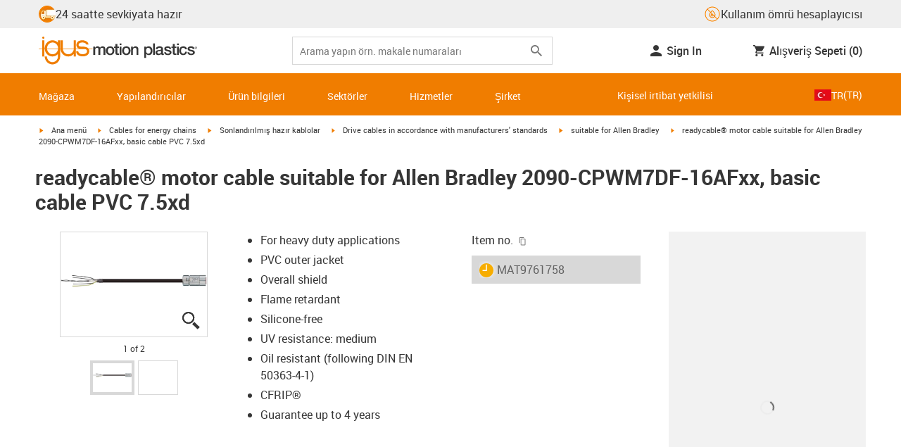

--- FILE ---
content_type: text/plain
request_url: https://www.google-analytics.com/j/collect?v=1&_v=j102&aip=1&a=1889596239&t=pageview&_s=1&dl=https%3A%2F%2Fwww.igus.com.tr%2Fproduct%2FMAT9761758%3Fartnr%3DMAT9761758&dr=&ul=en-us%40posix&dt=Motor%20cable%20suitable%20for%20Allen%20Bradley%202090-CPWM7DF-16AF%20PVC%2075xd&sr=1280x720&vp=1280x720&_u=aGBAiEAjBAAAACgHO~&jid=977695695&gjid=1564112138&cid=946903127.1766918384&tid=UA-51039103-37&_gid=1866026717.1766918384&_slc=1&gtm=45He5ca1n71WV2C3Fv6593956za200zd6593956&cd13=1766918380003.jc57e0lc&cd14=2025%20Dec%2028%2010%3A39%3A40&gcd=13l3l3l3l1l1&dma=0&tag_exp=103116026~103200004~104527906~104528501~104684208~104684211~105391252~115583767~115616985~115938465~115938469~116184927~116184929~116251938~116251940~116744867&cd12=946903127.1766918384&z=170494581
body_size: -450
content:
2,cG-HZ8GYFLX7B

--- FILE ---
content_type: text/javascript; charset=utf-8
request_url: https://chat-client-fseve8htarewdydu.a03.azurefd.net/igus.com.tr/assets/main-CCSWb_v_.js
body_size: 62508
content:
const __vite__mapDeps=(i,m=__vite__mapDeps,d=(m.f||(m.f=["./index-DKBdeMBY.js","./identifierModelSerializer-BfgEHt2U.js","./index-ulAi0OZu.js","./dev-tn0RQdqM.css"])))=>i.map(i=>d[i]);
(function(){const e=document.createElement("link").relList;if(e&&e.supports&&e.supports("modulepreload"))return;for(const a of document.querySelectorAll('link[rel="modulepreload"]'))n(a);new MutationObserver(a=>{for(const i of a)if(i.type==="childList")for(const s of i.addedNodes)s.tagName==="LINK"&&s.rel==="modulepreload"&&n(s)}).observe(document,{childList:!0,subtree:!0});function r(a){const i={};return a.integrity&&(i.integrity=a.integrity),a.referrerPolicy&&(i.referrerPolicy=a.referrerPolicy),a.crossOrigin==="use-credentials"?i.credentials="include":a.crossOrigin==="anonymous"?i.credentials="omit":i.credentials="same-origin",i}function n(a){if(a.ep)return;a.ep=!0;const i=r(a);fetch(a.href,i)}})();const Fl="modulepreload",ql=function(t,e){return new URL(t,e).href},ja={},ta=function(e,r,n){let a=Promise.resolve();if(r&&r.length>0){let c=function(d){return Promise.all(d.map(h=>Promise.resolve(h).then(f=>({status:"fulfilled",value:f}),f=>({status:"rejected",reason:f}))))};const s=document.getElementsByTagName("link"),o=document.querySelector("meta[property=csp-nonce]"),l=o?.nonce||o?.getAttribute("nonce");a=c(r.map(d=>{if(d=ql(d,n),d in ja)return;ja[d]=!0;const h=d.endsWith(".css"),f=h?'[rel="stylesheet"]':"";if(n)for(let g=s.length-1;g>=0;g--){const _=s[g];if(_.href===d&&(!h||_.rel==="stylesheet"))return}else if(document.querySelector(`link[href="${d}"]${f}`))return;const v=document.createElement("link");if(v.rel=h?"stylesheet":Fl,h||(v.as="script"),v.crossOrigin="",v.href=d,l&&v.setAttribute("nonce",l),document.head.appendChild(v),h)return new Promise((g,_)=>{v.addEventListener("load",g),v.addEventListener("error",()=>_(new Error(`Unable to preload CSS for ${d}`)))})}))}function i(s){const o=new Event("vite:preloadError",{cancelable:!0});if(o.payload=s,window.dispatchEvent(o),!o.defaultPrevented)throw s}return a.then(s=>{for(const o of s||[])o.status==="rejected"&&i(o.reason);return e().catch(i)})},Si=!1;var wn=Array.isArray,Bl=Array.prototype.indexOf,Ta=Array.from,jl=Object.defineProperty,Xt=Object.getOwnPropertyDescriptor,Ii=Object.getOwnPropertyDescriptors,ki=Object.prototype,Vl=Array.prototype,En=Object.getPrototypeOf,Va=Object.isExtensible;function pr(t){return typeof t=="function"}const Me=()=>{};function Ha(t){return typeof t?.then=="function"}function Hl(t){return t()}function ra(t){for(var e=0;e<t.length;e++)t[e]()}function Ai(){var t,e,r=new Promise((n,a)=>{t=n,e=a});return{promise:r,resolve:t,reject:e}}const Re=2,Cn=4,Zr=8,Rt=16,Kt=32,rr=64,Tn=128,_t=512,De=1024,Qe=2048,Yt=4096,it=8192,Bt=16384,Nr=32768,Wt=65536,Wa=1<<17,Sa=1<<18,hr=1<<19,xi=1<<20,Vr=32768,na=1<<21,Ia=1<<22,$t=1<<23,St=Symbol("$state"),Ri=Symbol("legacy props"),Wl=Symbol(""),ir=new class extends Error{name="StaleReactionError";message="The reaction that called `getAbortSignal()` was re-run or destroyed"},Sn=3,nr=8;function Gl(t){throw new Error("https://svelte.dev/e/lifecycle_outside_component")}function Kl(){throw new Error("https://svelte.dev/e/async_derived_orphan")}function Yl(t){throw new Error("https://svelte.dev/e/effect_in_teardown")}function Ql(){throw new Error("https://svelte.dev/e/effect_in_unowned_derived")}function Zl(t){throw new Error("https://svelte.dev/e/effect_orphan")}function Jl(){throw new Error("https://svelte.dev/e/effect_update_depth_exceeded")}function Xl(){throw new Error("https://svelte.dev/e/flush_sync_in_effect")}function $l(t){throw new Error("https://svelte.dev/e/props_invalid_value")}function ec(){throw new Error("https://svelte.dev/e/state_descriptors_fixed")}function tc(){throw new Error("https://svelte.dev/e/state_prototype_fixed")}function rc(){throw new Error("https://svelte.dev/e/state_unsafe_mutation")}function nc(){throw new Error("https://svelte.dev/e/svelte_boundary_reset_onerror")}const In=1,kn=2,Ni=4,ac=8,ic=16,sc=1,oc=2,lc=4,cc=8,uc=16,fc=1,dc=2,hc=4,vc=1,gc=2,mc="[",Jr="[!",ka="]",Xr={},Ae=Symbol(),_c="http://www.w3.org/1999/xhtml",pc="@attach";function $r(t){console.warn("https://svelte.dev/e/hydration_mismatch")}function bc(){console.warn("https://svelte.dev/e/select_multiple_invalid_value")}function yc(){console.warn("https://svelte.dev/e/svelte_boundary_reset_noop")}let V=!1;function Ye(t){V=t}let $;function Ee(t){if(t===null)throw $r(),Xr;return $=t}function kt(){return Ee(ht($))}function E(t){if(V){if(ht($)!==null)throw $r(),Xr;$=t}}function An(t=1){if(V){for(var e=t,r=$;e--;)r=ht(r);$=r}}function Ir(t=!0){for(var e=0,r=$;;){if(r.nodeType===nr){var n=r.data;if(n===ka){if(e===0)return r;e-=1}else(n===mc||n===Jr)&&(e+=1)}var a=ht(r);t&&r.remove(),r=a}}function Li(t){if(!t||t.nodeType!==nr)throw $r(),Xr;return t.data}function Oi(t){return t===this.v}function Mi(t,e){return t!=t?e==e:t!==e||t!==null&&typeof t=="object"||typeof t=="function"}function Di(t){return!Mi(t,this.v)}let Gt=!1,Lr=!1,wc=!1;function Ec(){Gt=!0}function Cc(){Lr=!0}const Tc=[];function Hr(t,e=!1,r=!1){return sn(t,new Map,"",Tc,null,r)}function sn(t,e,r,n,a=null,i=!1){if(typeof t=="object"&&t!==null){var s=e.get(t);if(s!==void 0)return s;if(t instanceof Map)return new Map(t);if(t instanceof Set)return new Set(t);if(wn(t)){var o=Array(t.length);e.set(t,o),a!==null&&e.set(a,o);for(var l=0;l<t.length;l+=1){var c=t[l];l in t&&(o[l]=sn(c,e,r,n,null,i))}return o}if(En(t)===ki){o={},e.set(t,o),a!==null&&e.set(a,o);for(var d in t)o[d]=sn(t[d],e,r,n,null,i);return o}if(t instanceof Date)return structuredClone(t);if(typeof t.toJSON=="function"&&!i)return sn(t.toJSON(),e,r,n,t)}if(t instanceof EventTarget)return t;try{return structuredClone(t)}catch{return t}}let ye=null;function kr(t){ye=t}function ge(t,e=!1,r){ye={p:ye,i:!1,c:null,e:null,s:t,x:null,l:Lr&&!e?{s:null,u:null,$:[]}:null}}function me(t){var e=ye,r=e.e;if(r!==null){e.e=null;for(var n of r)ts(n)}return t!==void 0&&(e.x=t),e.i=!0,ye=e.p,t??{}}function Or(){return!Lr||ye!==null&&ye.l===null}let sr=[];function Pi(){var t=sr;sr=[],ra(t)}function Nt(t){if(sr.length===0&&!Cr){var e=sr;queueMicrotask(()=>{e===sr&&Pi()})}sr.push(t)}function Sc(){for(;sr.length>0;)Pi()}function zi(t){var e=ee;if(e===null)return se.f|=$t,t;if((e.f&Nr)===0){if((e.f&Tn)===0)throw t;e.b.error(t)}else cr(t,e)}function cr(t,e){for(;e!==null;){if((e.f&Tn)!==0)try{e.b.error(t);return}catch(r){t=r}e=e.parent}throw t}const mr=new Set;let ue=null,qr=null,Oe=null,Et=[],xn=null,aa=!1,Cr=!1;class ct{committed=!1;current=new Map;previous=new Map;#e=new Set;#t=new Set;#r=0;#n=0;#a=null;#i=[];#l=[];skipped_effects=new Set;is_fork=!1;process(e){Et=[],qr=null,this.apply();var r={parent:null,effect:null,effects:[],render_effects:[],block_effects:[]};for(const n of e)this.#s(n,r);this.is_fork||this.#c(),this.#n>0||this.is_fork?(this.#o(r.effects),this.#o(r.render_effects),this.#o(r.block_effects)):(qr=this,ue=null,Ga(r.render_effects),Ga(r.effects),qr=null,this.#a?.resolve()),Oe=null}#s(e,r){e.f^=De;for(var n=e.first;n!==null;){var a=n.f,i=(a&(Kt|rr))!==0,s=i&&(a&De)!==0,o=s||(a&it)!==0||this.skipped_effects.has(n);if((n.f&Tn)!==0&&n.b?.is_pending()&&(r={parent:r,effect:n,effects:[],render_effects:[],block_effects:[]}),!o&&n.fn!==null){i?n.f^=De:(a&Cn)!==0?r.effects.push(n):Gt&&(a&Zr)!==0?r.render_effects.push(n):tn(n)&&((n.f&Rt)!==0&&r.block_effects.push(n),Gr(n));var l=n.first;if(l!==null){n=l;continue}}var c=n.parent;for(n=n.next;n===null&&c!==null;)c===r.effect&&(this.#o(r.effects),this.#o(r.render_effects),this.#o(r.block_effects),r=r.parent),n=c.next,c=c.parent}}#o(e){for(const r of e)((r.f&Qe)!==0?this.#i:this.#l).push(r),Pe(r,De)}capture(e,r){this.previous.has(e)||this.previous.set(e,r),(e.f&$t)===0&&(this.current.set(e,e.v),Oe?.set(e,e.v))}activate(){ue=this,this.apply()}deactivate(){ue===this&&(ue=null,Oe=null)}flush(){if(this.activate(),Et.length>0){if(Ui(),ue!==null&&ue!==this)return}else this.#r===0&&this.process([]);this.deactivate()}discard(){for(const e of this.#t)e(this);this.#t.clear()}#c(){if(this.#n===0){for(const e of this.#e)e();this.#e.clear()}this.#r===0&&this.#u()}#u(){if(mr.size>1){this.previous.clear();var e=Oe,r=!0,n={parent:null,effect:null,effects:[],render_effects:[],block_effects:[]};for(const a of mr){if(a===this){r=!1;continue}const i=[];for(const[o,l]of this.current){if(a.current.has(o))if(r&&l!==a.current.get(o))a.current.set(o,l);else continue;i.push(o)}if(i.length===0)continue;const s=[...a.current.keys()].filter(o=>!this.current.has(o));if(s.length>0){const o=new Set,l=new Map;for(const c of i)Fi(c,s,o,l);if(Et.length>0){ue=a,a.apply();for(const c of Et)a.#s(c,n);Et=[],a.deactivate()}}}ue=null,Oe=e}this.committed=!0,mr.delete(this)}increment(e){this.#r+=1,e&&(this.#n+=1)}decrement(e){this.#r-=1,e&&(this.#n-=1),this.revive()}revive(){for(const e of this.#i)Pe(e,Qe),ur(e);for(const e of this.#l)Pe(e,Yt),ur(e);this.#i=[],this.#l=[],this.flush()}oncommit(e){this.#e.add(e)}ondiscard(e){this.#t.add(e)}settled(){return(this.#a??=Ai()).promise}static ensure(){if(ue===null){const e=ue=new ct;mr.add(ue),Cr||ct.enqueue(()=>{ue===e&&e.flush()})}return ue}static enqueue(e){Nt(e)}apply(){if(!(!Gt||!this.is_fork&&mr.size===1)){Oe=new Map(this.current);for(const e of mr)if(e!==this)for(const[r,n]of e.previous)Oe.has(r)||Oe.set(r,n)}}}function fn(t){Gt&&ee!==null&&Xl();var e=Cr;Cr=!0;try{for(var r;;){if(Sc(),Et.length===0&&(ue?.flush(),Et.length===0))return xn=null,r;Ui()}}finally{Cr=e}}function Ui(){var t=or;aa=!0;try{var e=0;for(Za(!0);Et.length>0;){var r=ct.ensure();if(e++>1e3){var n,a;Ic()}r.process(Et),er.clear()}}finally{aa=!1,Za(t),xn=null}}function Ic(){try{Jl()}catch(t){cr(t,xn)}}let wt=null;function Ga(t){var e=t.length;if(e!==0){for(var r=0;r<e;){var n=t[r++];if((n.f&(Bt|it))===0&&tn(n)&&(wt=new Set,Gr(n),n.deps===null&&n.first===null&&n.nodes_start===null&&(n.teardown===null&&n.ac===null?ss(n):n.fn=null),wt?.size>0)){er.clear();for(const a of wt){if((a.f&(Bt|it))!==0)continue;const i=[a];let s=a.parent;for(;s!==null;)wt.has(s)&&(wt.delete(s),i.push(s)),s=s.parent;for(let o=i.length-1;o>=0;o--){const l=i[o];(l.f&(Bt|it))===0&&Gr(l)}}wt.clear()}}wt=null}}function Fi(t,e,r,n){if(!r.has(t)&&(r.add(t),t.reactions!==null))for(const a of t.reactions){const i=a.f;(i&Re)!==0?Fi(a,e,r,n):(i&(Ia|Rt))!==0&&(i&Qe)===0&&qi(a,e,n)&&(Pe(a,Qe),ur(a))}}function qi(t,e,r){const n=r.get(t);if(n!==void 0)return n;if(t.deps!==null)for(const a of t.deps){if(e.includes(a))return!0;if((a.f&Re)!==0&&qi(a,e,r))return r.set(a,!0),!0}return r.set(t,!1),!1}function ur(t){for(var e=xn=t;e.parent!==null;){e=e.parent;var r=e.f;if(aa&&e===ee&&(r&Rt)!==0&&(r&Sa)===0)return;if((r&(rr|Kt))!==0){if((r&De)===0)return;e.f^=De}}Et.push(e)}function Bi(t){let e=0,r=At(0),n;return()=>{Nn()&&(u(r),Dr(()=>(e===0&&(n=st(()=>t(()=>Ct(r)))),e+=1,()=>{Nt(()=>{e-=1,e===0&&(n?.(),n=void 0,Ct(r))})})))}}var kc=Wt|hr|Tn;function Ac(t,e,r){new xc(t,e,r)}class xc{parent;#e=!1;#t;#r=V?$:null;#n;#a;#i;#l=null;#s=null;#o=null;#c=null;#u=null;#h=0;#f=0;#v=!1;#d=null;#g=Bi(()=>(this.#d=At(this.#h),()=>{this.#d=null}));constructor(e,r,n){this.#t=e,this.#n=r,this.#a=n,this.parent=ee.b,this.#e=!!this.#n.pending,this.#i=Zt(()=>{if(ee.b=this,V){const i=this.#r;kt(),i.nodeType===nr&&i.data===Jr?this.#w():this.#y()}else{var a=this.#p();try{this.#l=We(()=>n(a))}catch(i){this.error(i)}this.#f>0?this.#_():this.#e=!1}return()=>{this.#u?.remove()}},kc),V&&(this.#t=$)}#y(){try{this.#l=We(()=>this.#a(this.#t))}catch(e){this.error(e)}this.#e=!1}#w(){const e=this.#n.pending;e&&(this.#s=We(()=>e(this.#t)),ct.enqueue(()=>{var r=this.#p();this.#l=this.#m(()=>(ct.ensure(),We(()=>this.#a(r)))),this.#f>0?this.#_():(Tr(this.#s,()=>{this.#s=null}),this.#e=!1)}))}#p(){var e=this.#t;return this.#e&&(this.#u=Ze(),this.#t.before(this.#u),e=this.#u),e}is_pending(){return this.#e||!!this.parent&&this.parent.is_pending()}has_pending_snippet(){return!!this.#n.pending}#m(e){var r=ee,n=se,a=ye;xt(this.#i),Ge(this.#i),kr(this.#i.ctx);try{return e()}catch(i){return zi(i),null}finally{xt(r),Ge(n),kr(a)}}#_(){const e=this.#n.pending;this.#l!==null&&(this.#c=document.createDocumentFragment(),this.#c.append(this.#u),cs(this.#l,this.#c)),this.#s===null&&(this.#s=We(()=>e(this.#t)))}#b(e){if(!this.has_pending_snippet()){this.parent&&this.parent.#b(e);return}this.#f+=e,this.#f===0&&(this.#e=!1,this.#s&&Tr(this.#s,()=>{this.#s=null}),this.#c&&(this.#t.before(this.#c),this.#c=null))}update_pending_count(e){this.#b(e),this.#h+=e,this.#d&&jt(this.#d,this.#h)}get_effect_pending(){return this.#g(),u(this.#d)}error(e){var r=this.#n.onerror;let n=this.#n.failed;if(this.#v||!r&&!n)throw e;this.#l&&(Se(this.#l),this.#l=null),this.#s&&(Se(this.#s),this.#s=null),this.#o&&(Se(this.#o),this.#o=null),V&&(Ee(this.#r),An(),Ee(Ir()));var a=!1,i=!1;const s=()=>{if(a){yc();return}a=!0,i&&nc(),ct.ensure(),this.#h=0,this.#o!==null&&Tr(this.#o,()=>{this.#o=null}),this.#e=this.has_pending_snippet(),this.#l=this.#m(()=>(this.#v=!1,We(()=>this.#a(this.#t)))),this.#f>0?this.#_():this.#e=!1};var o=se;try{Ge(null),i=!0,r?.(e,s),i=!1}catch(l){cr(l,this.#i&&this.#i.parent)}finally{Ge(o)}n&&Nt(()=>{this.#o=this.#m(()=>{ct.ensure(),this.#v=!0;try{return We(()=>{n(this.#t,()=>e,()=>s)})}catch(l){return cr(l,this.#i.parent),null}finally{this.#v=!1}})})}}function ji(){return ee.b}function Aa(t,e,r,n){const a=Or()?en:Rn;if(r.length===0&&t.length===0){n(e.map(a));return}var i=ue,s=ee,o=xa();function l(){Promise.all(r.map(c=>Vi(c))).then(c=>{o();try{n([...e.map(a),...c])}catch(d){(s.f&Bt)===0&&cr(d,s)}i?.deactivate(),fr()}).catch(c=>{cr(c,s)})}t.length>0?Promise.all(t).then(()=>{o();try{return l()}finally{i?.deactivate(),fr()}}):l()}function xa(){var t=ee,e=se,r=ye,n=ue;return function(i=!0){xt(t),Ge(e),kr(r),i&&n?.activate()}}function fr(){xt(null),Ge(null),kr(null)}function Rc(t){const e=xa();var r=ji(),n=ue,a=!r.is_pending();r.update_pending_count(1),n.increment(a);var i=ee,s=null;const o=d=>{s={error:d},Qa(i)||cr(d,i)};var l=Promise.resolve(t[0]()).catch(o),c=[l];for(const d of t.slice(1))l=l.then(()=>{if(s)throw s.error;if(Qa(i))throw ir;try{return e(),d()}finally{fr()}}).catch(o).finally(()=>{fr()}),c.push(l);return l.then(()=>Promise.resolve()).finally(()=>{r.update_pending_count(-1),n.decrement(a)}),c}function en(t){var e=Re|Qe,r=se!==null&&(se.f&Re)!==0?se:null;return ee!==null&&(ee.f|=hr),{ctx:ye,deps:null,effects:null,equals:Oi,f:e,fn:t,reactions:null,rv:0,v:Ae,wv:0,parent:r??ee,ac:null}}function Vi(t,e){let r=ee;r===null&&Kl();var n=r.b,a=void 0,i=At(Ae),s=!se,o=new Map;return Fc(()=>{var l=Ai();a=l.promise;try{Promise.resolve(t()).then(l.resolve,l.reject).then(()=>{c===ue&&c.committed&&c.deactivate(),fr()})}catch(f){l.reject(f),fr()}var c=ue;if(s){var d=!n.is_pending();n.update_pending_count(1),c.increment(d),o.get(c)?.reject(ir),o.delete(c),o.set(c,l)}const h=(f,v=void 0)=>{if(c.activate(),v)v!==ir&&(i.f|=$t,jt(i,v));else{(i.f&$t)!==0&&(i.f^=$t),jt(i,f);for(const[g,_]of o){if(o.delete(g),g===c)break;_.reject(ir)}}s&&(n.update_pending_count(-1),c.decrement(d))};l.promise.then(h,f=>h(null,f||"unknown"))}),Ln(()=>{for(const l of o.values())l.reject(ir)}),new Promise(l=>{function c(d){function h(){d===a?l(i):c(a)}d.then(h,h)}c(a)})}function x(t){const e=en(t);return Gt||us(e),e}function Rn(t){const e=en(t);return e.equals=Di,e}function Hi(t){var e=t.effects;if(e!==null){t.effects=null;for(var r=0;r<e.length;r+=1)Se(e[r])}}function Nc(t){for(var e=t.parent;e!==null;){if((e.f&Re)===0)return e;e=e.parent}return null}function Ra(t){var e,r=ee;xt(Nc(t));try{t.f&=~Vr,Hi(t),e=vs(t)}finally{xt(r)}return e}function Wi(t){var e=Ra(t);if(t.equals(e)||(t.v=e,t.wv=ds()),!vr)if(Oe!==null)Nn()&&Oe.set(t,t.v);else{var r=(t.f&_t)===0?Yt:De;Pe(t,r)}}let ia=new Set;const er=new Map;let Gi=!1;function At(t,e){var r={f:0,v:t,reactions:null,equals:Oi,rv:0,wv:0};return r}function M(t,e){const r=At(t);return us(r),r}function sa(t,e=!1,r=!0){const n=At(t);return e||(n.equals=Di),Lr&&r&&ye!==null&&ye.l!==null&&(ye.l.s??=[]).push(n),n}function I(t,e,r=!1){se!==null&&(!Tt||(se.f&Wa)!==0)&&Or()&&(se.f&(Re|Rt|Ia|Wa))!==0&&!Vt?.includes(t)&&rc();let n=r?he(e):e;return jt(t,n)}function jt(t,e){if(!t.equals(e)){var r=t.v;vr?er.set(t,e):er.set(t,r),t.v=e;var n=ct.ensure();n.capture(t,r),(t.f&Re)!==0&&((t.f&Qe)!==0&&Ra(t),Pe(t,(t.f&_t)!==0?De:Yt)),t.wv=ds(),Ki(t,Qe),Or()&&ee!==null&&(ee.f&De)!==0&&(ee.f&(Kt|rr))===0&&(ot===null?Bc([t]):ot.push(t)),!n.is_fork&&ia.size>0&&!Gi&&Lc()}return e}function Lc(){Gi=!1;const t=Array.from(ia);for(const e of t)(e.f&De)!==0&&Pe(e,Yt),tn(e)&&Gr(e);ia.clear()}function Ct(t){I(t,t.v+1)}function Ki(t,e){var r=t.reactions;if(r!==null)for(var n=Or(),a=r.length,i=0;i<a;i++){var s=r[i],o=s.f;if(!(!n&&s===ee)){var l=(o&Qe)===0;if(l&&Pe(s,e),(o&Re)!==0){var c=s;Oe?.delete(c),(o&Vr)===0&&(o&_t&&(s.f|=Vr),Ki(c,Yt))}else l&&((o&Rt)!==0&&wt!==null&&wt.add(s),ur(s))}}}function he(t){if(typeof t!="object"||t===null||St in t)return t;const e=En(t);if(e!==ki&&e!==Vl)return t;var r=new Map,n=wn(t),a=M(0),i=Ht,s=o=>{if(Ht===i)return o();var l=se,c=Ht;Ge(null),Xa(i);var d=o();return Ge(l),Xa(c),d};return n&&r.set("length",M(t.length)),new Proxy(t,{defineProperty(o,l,c){(!("value"in c)||c.configurable===!1||c.enumerable===!1||c.writable===!1)&&ec();var d=r.get(l);return d===void 0?d=s(()=>{var h=M(c.value);return r.set(l,h),h}):I(d,c.value,!0),!0},deleteProperty(o,l){var c=r.get(l);if(c===void 0){if(l in o){const d=s(()=>M(Ae));r.set(l,d),Ct(a)}}else I(c,Ae),Ct(a);return!0},get(o,l,c){if(l===St)return t;var d=r.get(l),h=l in o;if(d===void 0&&(!h||Xt(o,l)?.writable)&&(d=s(()=>{var v=he(h?o[l]:Ae),g=M(v);return g}),r.set(l,d)),d!==void 0){var f=u(d);return f===Ae?void 0:f}return Reflect.get(o,l,c)},getOwnPropertyDescriptor(o,l){var c=Reflect.getOwnPropertyDescriptor(o,l);if(c&&"value"in c){var d=r.get(l);d&&(c.value=u(d))}else if(c===void 0){var h=r.get(l),f=h?.v;if(h!==void 0&&f!==Ae)return{enumerable:!0,configurable:!0,value:f,writable:!0}}return c},has(o,l){if(l===St)return!0;var c=r.get(l),d=c!==void 0&&c.v!==Ae||Reflect.has(o,l);if(c!==void 0||ee!==null&&(!d||Xt(o,l)?.writable)){c===void 0&&(c=s(()=>{var f=d?he(o[l]):Ae,v=M(f);return v}),r.set(l,c));var h=u(c);if(h===Ae)return!1}return d},set(o,l,c,d){var h=r.get(l),f=l in o;if(n&&l==="length")for(var v=c;v<h.v;v+=1){var g=r.get(v+"");g!==void 0?I(g,Ae):v in o&&(g=s(()=>M(Ae)),r.set(v+"",g))}if(h===void 0)(!f||Xt(o,l)?.writable)&&(h=s(()=>M(void 0)),I(h,he(c)),r.set(l,h));else{f=h.v!==Ae;var _=s(()=>he(c));I(h,_)}var p=Reflect.getOwnPropertyDescriptor(o,l);if(p?.set&&p.set.call(d,c),!f){if(n&&typeof l=="string"){var m=r.get("length"),S=Number(l);Number.isInteger(S)&&S>=m.v&&I(m,S+1)}Ct(a)}return!0},ownKeys(o){u(a);var l=Reflect.ownKeys(o).filter(h=>{var f=r.get(h);return f===void 0||f.v!==Ae});for(var[c,d]of r)d.v!==Ae&&!(c in o)&&l.push(c);return l},setPrototypeOf(){tc()}})}function Ka(t){try{if(t!==null&&typeof t=="object"&&St in t)return t[St]}catch{}return t}function Oc(t,e){return Object.is(Ka(t),Ka(e))}var qt,Yi,Qi,Zi;function Mc(){if(qt===void 0){qt=window,Yi=/Firefox/.test(navigator.userAgent);var t=Element.prototype,e=Node.prototype,r=Text.prototype;Qi=Xt(e,"firstChild").get,Zi=Xt(e,"nextSibling").get,Va(t)&&(t.__click=void 0,t.__className=void 0,t.__attributes=null,t.__style=void 0,t.__e=void 0),Va(r)&&(r.__t=void 0)}}function Ze(t=""){return document.createTextNode(t)}function je(t){return Qi.call(t)}function ht(t){return Zi.call(t)}function C(t,e){if(!V)return je(t);var r=je($);if(r===null)r=$.appendChild(Ze());else if(e&&r.nodeType!==Sn){var n=Ze();return r?.before(n),Ee(n),n}return Ee(r),r}function W(t,e=!1){if(!V){var r=je(t);return r instanceof Comment&&r.data===""?ht(r):r}if(e&&$?.nodeType!==Sn){var n=Ze();return $?.before(n),Ee(n),n}return $}function q(t,e=1,r=!1){let n=V?$:t;for(var a;e--;)a=n,n=ht(n);if(!V)return n;if(r&&n?.nodeType!==Sn){var i=Ze();return n===null?a?.after(i):n.before(i),Ee(i),i}return Ee(n),n}function Ji(t){t.textContent=""}function Xi(){if(!Gt||wt!==null)return!1;var t=ee.f;return(t&Nr)!==0}function Dc(t,e){if(e){const r=document.body;t.autofocus=!0,Nt(()=>{document.activeElement===r&&t.focus()})}}function Pc(t){V&&je(t)!==null&&Ji(t)}let Ya=!1;function $i(){Ya||(Ya=!0,document.addEventListener("reset",t=>{Promise.resolve().then(()=>{if(!t.defaultPrevented)for(const e of t.target.elements)e.__on_r?.()})},{capture:!0}))}function Mr(t){var e=se,r=ee;Ge(null),xt(null);try{return t()}finally{Ge(e),xt(r)}}function Na(t,e,r,n=r){t.addEventListener(e,()=>Mr(r));const a=t.__on_r;a?t.__on_r=()=>{a(),n(!0)}:t.__on_r=()=>n(!0),$i()}function es(t){ee===null&&(se===null&&Zl(),Ql()),vr&&Yl()}function zc(t,e){var r=e.last;r===null?e.last=e.first=t:(r.next=t,t.prev=r,e.last=t)}function bt(t,e,r,n=!0){var a=ee;a!==null&&(a.f&it)!==0&&(t|=it);var i={ctx:ye,deps:null,nodes_start:null,nodes_end:null,f:t|Qe|_t,first:null,fn:e,last:null,next:null,parent:a,b:a&&a.b,prev:null,teardown:null,transitions:null,wv:0,ac:null};if(r)try{Gr(i),i.f|=Nr}catch(l){throw Se(i),l}else e!==null&&ur(i);if(n){var s=i;if(r&&s.deps===null&&s.teardown===null&&s.nodes_start===null&&s.first===s.last&&(s.f&hr)===0&&(s=s.first,(t&Rt)!==0&&(t&Wt)!==0&&s!==null&&(s.f|=Wt)),s!==null&&(s.parent=a,a!==null&&zc(s,a),se!==null&&(se.f&Re)!==0&&(t&rr)===0)){var o=se;(o.effects??=[]).push(s)}}return i}function Nn(){return se!==null&&!Tt}function Ln(t){const e=bt(Zr,null,!1);return Pe(e,De),e.teardown=t,e}function B(t){es();var e=ee.f,r=!se&&(e&Kt)!==0&&(e&Nr)===0;if(r){var n=ye;(n.e??=[]).push(t)}else return ts(t)}function ts(t){return bt(Cn|xi,t,!1)}function rs(t){return es(),bt(Zr|xi,t,!0)}function Xe(t){ct.ensure();const e=bt(rr|hr,t,!0);return()=>{Se(e)}}function Uc(t){ct.ensure();const e=bt(rr|hr,t,!0);return(r={})=>new Promise(n=>{r.outro?Tr(e,()=>{Se(e),n(void 0)}):(Se(e),n(void 0))})}function Qt(t){return bt(Cn,t,!1)}function Fc(t){return bt(Ia|hr,t,!0)}function Dr(t,e=0){return bt(Zr|e,t,!0)}function Y(t,e=[],r=[],n=[],a=!1){Aa(n,e,r,i=>{bt(a?Cn:Zr,()=>t(...i.map(u)),!0)})}function Zt(t,e=0){var r=bt(Rt|e,t,!0);return r}function We(t,e=!0){return bt(Kt|hr,t,!0,e)}function ns(t){var e=t.teardown;if(e!==null){const r=vr,n=se;Ja(!0),Ge(null);try{e.call(null)}finally{Ja(r),Ge(n)}}}function as(t,e=!1){var r=t.first;for(t.first=t.last=null;r!==null;){const a=r.ac;a!==null&&Mr(()=>{a.abort(ir)});var n=r.next;(r.f&rr)!==0?r.parent=null:Se(r,e),r=n}}function qc(t){for(var e=t.first;e!==null;){var r=e.next;(e.f&Kt)===0&&Se(e),e=r}}function Se(t,e=!0){var r=!1;(e||(t.f&Sa)!==0)&&t.nodes_start!==null&&t.nodes_end!==null&&(is(t.nodes_start,t.nodes_end),r=!0),as(t,e&&!r),dn(t,0),Pe(t,Bt);var n=t.transitions;if(n!==null)for(const i of n)i.stop();ns(t);var a=t.parent;a!==null&&a.first!==null&&ss(t),t.next=t.prev=t.teardown=t.ctx=t.deps=t.fn=t.nodes_start=t.nodes_end=t.ac=null}function is(t,e){for(;t!==null;){var r=t===e?null:ht(t);t.remove(),t=r}}function ss(t){var e=t.parent,r=t.prev,n=t.next;r!==null&&(r.next=n),n!==null&&(n.prev=r),e!==null&&(e.first===t&&(e.first=n),e.last===t&&(e.last=r))}function Tr(t,e,r=!0){var n=[];La(t,n,!0),os(n,()=>{r&&Se(t),e&&e()})}function os(t,e){var r=t.length;if(r>0){var n=()=>--r||e();for(var a of t)a.out(n)}else e()}function La(t,e,r){if((t.f&it)===0){if(t.f^=it,t.transitions!==null)for(const s of t.transitions)(s.is_global||r)&&e.push(s);for(var n=t.first;n!==null;){var a=n.next,i=(n.f&Wt)!==0||(n.f&Kt)!==0&&(t.f&Rt)!==0;La(n,e,i?r:!1),n=a}}}function Oa(t){ls(t,!0)}function ls(t,e){if((t.f&it)!==0){t.f^=it,(t.f&De)===0&&(Pe(t,Qe),ur(t));for(var r=t.first;r!==null;){var n=r.next,a=(r.f&Wt)!==0||(r.f&Kt)!==0;ls(r,a?e:!1),r=n}if(t.transitions!==null)for(const i of t.transitions)(i.is_global||e)&&i.in()}}function Qa(t=ee){return(t.f&Bt)!==0}function cs(t,e){for(var r=t.nodes_start,n=t.nodes_end;r!==null;){var a=r===n?null:ht(r);e.append(r),r=a}}let or=!1;function Za(t){or=t}let vr=!1;function Ja(t){vr=t}let se=null,Tt=!1;function Ge(t){se=t}let ee=null;function xt(t){ee=t}let Vt=null;function us(t){se!==null&&(!Gt||(se.f&Re)!==0)&&(Vt===null?Vt=[t]:Vt.push(t))}let Be=null,at=0,ot=null;function Bc(t){ot=t}let fs=1,Wr=0,Ht=Wr;function Xa(t){Ht=t}function ds(){return++fs}function tn(t){var e=t.f;if((e&Qe)!==0)return!0;if(e&Re&&(t.f&=~Vr),(e&Yt)!==0){var r=t.deps;if(r!==null)for(var n=r.length,a=0;a<n;a++){var i=r[a];if(tn(i)&&Wi(i),i.wv>t.wv)return!0}(e&_t)!==0&&Oe===null&&Pe(t,De)}return!1}function hs(t,e,r=!0){var n=t.reactions;if(n!==null&&!(!Gt&&Vt?.includes(t)))for(var a=0;a<n.length;a++){var i=n[a];(i.f&Re)!==0?hs(i,e,!1):e===i&&(r?Pe(i,Qe):(i.f&De)!==0&&Pe(i,Yt),ur(i))}}function vs(t){var e=Be,r=at,n=ot,a=se,i=Vt,s=ye,o=Tt,l=Ht,c=t.f;Be=null,at=0,ot=null,se=(c&(Kt|rr))===0?t:null,Vt=null,kr(t.ctx),Tt=!1,Ht=++Wr,t.ac!==null&&(Mr(()=>{t.ac.abort(ir)}),t.ac=null);try{t.f|=na;var d=t.fn,h=d(),f=t.deps;if(Be!==null){var v;if(dn(t,at),f!==null&&at>0)for(f.length=at+Be.length,v=0;v<Be.length;v++)f[at+v]=Be[v];else t.deps=f=Be;if(or&&Nn()&&(t.f&_t)!==0)for(v=at;v<f.length;v++)(f[v].reactions??=[]).push(t)}else f!==null&&at<f.length&&(dn(t,at),f.length=at);if(Or()&&ot!==null&&!Tt&&f!==null&&(t.f&(Re|Yt|Qe))===0)for(v=0;v<ot.length;v++)hs(ot[v],t);return a!==null&&a!==t&&(Wr++,ot!==null&&(n===null?n=ot:n.push(...ot))),(t.f&$t)!==0&&(t.f^=$t),h}catch(g){return zi(g)}finally{t.f^=na,Be=e,at=r,ot=n,se=a,Vt=i,kr(s),Tt=o,Ht=l}}function jc(t,e){let r=e.reactions;if(r!==null){var n=Bl.call(r,t);if(n!==-1){var a=r.length-1;a===0?r=e.reactions=null:(r[n]=r[a],r.pop())}}r===null&&(e.f&Re)!==0&&(Be===null||!Be.includes(e))&&(Pe(e,Yt),(e.f&_t)!==0&&(e.f^=_t,e.f&=~Vr),Hi(e),dn(e,0))}function dn(t,e){var r=t.deps;if(r!==null)for(var n=e;n<r.length;n++)jc(t,r[n])}function Gr(t){var e=t.f;if((e&Bt)===0){Pe(t,De);var r=ee,n=or;ee=t,or=!0;try{(e&Rt)!==0?qc(t):as(t),ns(t);var a=vs(t);t.teardown=typeof a=="function"?a:null,t.wv=fs;var i;Si&&wc&&(t.f&Qe)!==0&&t.deps}finally{or=n,ee=r}}}async function mt(){if(Gt)return new Promise(t=>{requestAnimationFrame(()=>t()),setTimeout(()=>t())});await Promise.resolve(),fn()}function u(t){var e=t.f,r=(e&Re)!==0;if(se!==null&&!Tt){var n=ee!==null&&(ee.f&Bt)!==0;if(!n&&!Vt?.includes(t)){var a=se.deps;if((se.f&na)!==0)t.rv<Wr&&(t.rv=Wr,Be===null&&a!==null&&a[at]===t?at++:Be===null?Be=[t]:Be.includes(t)||Be.push(t));else{(se.deps??=[]).push(t);var i=t.reactions;i===null?t.reactions=[se]:i.includes(se)||i.push(se)}}}if(vr){if(er.has(t))return er.get(t);if(r){var s=t,o=s.v;return((s.f&De)===0&&s.reactions!==null||ms(s))&&(o=Ra(s)),er.set(s,o),o}}else if(r){if(s=t,Oe?.has(s))return Oe.get(s);tn(s)&&Wi(s),or&&Nn()&&(s.f&_t)===0&&gs(s)}else if(Oe?.has(t))return Oe.get(t);if((t.f&$t)!==0)throw t.v;return t.v}function gs(t){if(t.deps!==null){t.f^=_t;for(const e of t.deps)(e.reactions??=[]).push(t),(e.f&Re)!==0&&(e.f&_t)===0&&gs(e)}}function ms(t){if(t.v===Ae)return!0;if(t.deps===null)return!1;for(const e of t.deps)if(er.has(e)||(e.f&Re)!==0&&ms(e))return!0;return!1}function st(t){var e=Tt;try{return Tt=!0,t()}finally{Tt=e}}const Vc=-7169;function Pe(t,e){t.f=t.f&Vc|e}function Hc(t,e){var r={};for(var n in t)e.includes(n)||(r[n]=t[n]);for(var a of Object.getOwnPropertySymbols(t))Object.propertyIsEnumerable.call(t,a)&&!e.includes(a)&&(r[a]=t[a]);return r}function _s(t){if(!(typeof t!="object"||!t||t instanceof EventTarget)){if(St in t)oa(t);else if(!Array.isArray(t))for(let e in t){const r=t[e];typeof r=="object"&&r&&St in r&&oa(r)}}}function oa(t,e=new Set){if(typeof t=="object"&&t!==null&&!(t instanceof EventTarget)&&!e.has(t)){e.add(t),t instanceof Date&&t.getTime();for(let n in t)try{oa(t[n],e)}catch{}const r=En(t);if(r!==Object.prototype&&r!==Array.prototype&&r!==Map.prototype&&r!==Set.prototype&&r!==Date.prototype){const n=Ii(r);for(let a in n){const i=n[a].get;if(i)try{i.call(t)}catch{}}}}}function Wc(t){return t.endsWith("capture")&&t!=="gotpointercapture"&&t!=="lostpointercapture"}const Gc=["beforeinput","click","change","dblclick","contextmenu","focusin","focusout","input","keydown","keyup","mousedown","mousemove","mouseout","mouseover","mouseup","pointerdown","pointermove","pointerout","pointerover","pointerup","touchend","touchmove","touchstart"];function Kc(t){return Gc.includes(t)}const Yc={formnovalidate:"formNoValidate",ismap:"isMap",nomodule:"noModule",playsinline:"playsInline",readonly:"readOnly",defaultvalue:"defaultValue",defaultchecked:"defaultChecked",srcobject:"srcObject",novalidate:"noValidate",allowfullscreen:"allowFullscreen",disablepictureinpicture:"disablePictureInPicture",disableremoteplayback:"disableRemotePlayback"};function Qc(t){return t=t.toLowerCase(),Yc[t]??t}const Zc=["touchstart","touchmove"];function Jc(t){return Zc.includes(t)}const ps=new Set,la=new Set;function Ma(t,e,r,n={}){function a(i){if(n.capture||Fr.call(e,i),!i.cancelBubble)return Mr(()=>r?.call(this,i))}return t.startsWith("pointer")||t.startsWith("touch")||t==="wheel"?Nt(()=>{e.addEventListener(t,a,n)}):e.addEventListener(t,a,n),a}function on(t,e,r,n={}){var a=Ma(e,t,r,n);return()=>{t.removeEventListener(e,a,n)}}function Ke(t,e,r,n,a){var i={capture:n,passive:a},s=Ma(t,e,r,i);(e===document.body||e===window||e===document||e instanceof HTMLMediaElement)&&Ln(()=>{e.removeEventListener(t,s,i)})}function $e(t){for(var e=0;e<t.length;e++)ps.add(t[e]);for(var r of la)r(t)}let $a=null;function Fr(t){var e=this,r=e.ownerDocument,n=t.type,a=t.composedPath?.()||[],i=a[0]||t.target;$a=t;var s=0,o=$a===t&&t.__root;if(o){var l=a.indexOf(o);if(l!==-1&&(e===document||e===window)){t.__root=e;return}var c=a.indexOf(e);if(c===-1)return;l<=c&&(s=l)}if(i=a[s]||t.target,i!==e){jl(t,"currentTarget",{configurable:!0,get(){return i||r}});var d=se,h=ee;Ge(null),xt(null);try{for(var f,v=[];i!==null;){var g=i.assignedSlot||i.parentNode||i.host||null;try{var _=i["__"+n];_!=null&&(!i.disabled||t.target===i)&&_.call(i,t)}catch(p){f?v.push(p):f=p}if(t.cancelBubble||g===e||g===null)break;i=g}if(f){for(let p of v)queueMicrotask(()=>{throw p});throw f}}finally{t.__root=e,delete t.currentTarget,Ge(d),xt(h)}}}function Da(t){var e=document.createElement("template");return e.innerHTML=t.replaceAll("<!>","<!---->"),e.content}function ut(t,e){var r=ee;r.nodes_start===null&&(r.nodes_start=t,r.nodes_end=e)}function L(t,e){var r=(e&vc)!==0,n=(e&gc)!==0,a,i=!t.startsWith("<!>");return()=>{if(V)return ut($,null),$;a===void 0&&(a=Da(i?t:"<!>"+t),r||(a=je(a)));var s=n||Yi?document.importNode(a,!0):a.cloneNode(!0);if(r){var o=je(s),l=s.lastChild;ut(o,l)}else ut(s,s);return s}}function Xc(t,e,r="svg"){var n=!t.startsWith("<!>"),a=`<${r}>${n?t:"<!>"+t}</${r}>`,i;return()=>{if(V)return ut($,null),$;if(!i){var s=Da(a),o=je(s);i=je(o)}var l=i.cloneNode(!0);return ut(l,l),l}}function bs(t,e){return Xc(t,e,"svg")}function On(t=""){if(!V){var e=Ze(t+"");return ut(e,e),e}var r=$;return r.nodeType!==Sn&&(r.before(r=Ze()),Ee(r)),ut(r,r),r}function te(){if(V)return ut($,null),$;var t=document.createDocumentFragment(),e=document.createComment(""),r=Ze();return t.append(e,r),ut(e,r),t}function w(t,e){if(V){var r=ee;((r.f&Nr)===0||r.nodes_end===null)&&(r.nodes_end=$),kt();return}t!==null&&t.before(e)}function ys(){if(V&&$&&$.nodeType===nr&&$.textContent?.startsWith("$")){const t=$.textContent.substring(1);return kt(),t}return(window.__svelte??={}).uid??=1,`c${window.__svelte.uid++}`}let ca=!0;function X(t,e){var r=e==null?"":typeof e=="object"?e+"":e;r!==(t.__t??=t.nodeValue)&&(t.__t=r,t.nodeValue=r+"")}function $c(t,e){return eu(t,e)}const _r=new Map;function eu(t,{target:e,anchor:r,props:n={},events:a,context:i,intro:s=!0}){Mc();var o=new Set,l=h=>{for(var f=0;f<h.length;f++){var v=h[f];if(!o.has(v)){o.add(v);var g=Jc(v);e.addEventListener(v,Fr,{passive:g});var _=_r.get(v);_===void 0?(document.addEventListener(v,Fr,{passive:g}),_r.set(v,1)):_r.set(v,_+1)}}};l(Ta(ps)),la.add(l);var c=void 0,d=Uc(()=>{var h=r??e.appendChild(Ze());return Ac(h,{pending:()=>{}},f=>{if(i){ge({});var v=ye;v.c=i}if(a&&(n.$$events=a),V&&ut(f,null),ca=s,c=t(f,n)||{},ca=!0,V&&(ee.nodes_end=$,$===null||$.nodeType!==nr||$.data!==ka))throw $r(),Xr;i&&me()}),()=>{for(var f of o){e.removeEventListener(f,Fr);var v=_r.get(f);--v===0?(document.removeEventListener(f,Fr),_r.delete(f)):_r.set(f,v)}la.delete(l),h!==r&&h.parentNode?.removeChild(h)}});return ua.set(c,d),c}let ua=new WeakMap;function tu(t,e){const r=ua.get(t);return r?(ua.delete(t),r(e)):Promise.resolve()}function ru(t,e=[],r=[],n){var a=ji(),i=ue,s=!a.is_pending();a.update_pending_count(1),i.increment(s);var o=V;if(o){kt();var l=$,c=Ir(!1);Ee(c)}Aa(e,[],r,d=>{o&&(Ye(!0),Ee(l));try{for(const h of d)u(h);n(t,...d)}finally{o&&Ye(!1),a.update_pending_count(-1),i.decrement(s)}})}class Mn{anchor;#e=new Map;#t=new Map;#r=new Map;#n=!0;constructor(e,r=!0){this.anchor=e,this.#n=r}#a=()=>{var e=ue;if(this.#e.has(e)){var r=this.#e.get(e),n=this.#t.get(r);if(n)Oa(n);else{var a=this.#r.get(r);a&&(this.#t.set(r,a.effect),this.#r.delete(r),a.fragment.lastChild.remove(),this.anchor.before(a.fragment),n=a.effect)}for(const[i,s]of this.#e){if(this.#e.delete(i),i===e)break;const o=this.#r.get(s);o&&(Se(o.effect),this.#r.delete(s))}for(const[i,s]of this.#t){if(i===r)continue;const o=()=>{if(Array.from(this.#e.values()).includes(i)){var c=document.createDocumentFragment();cs(s,c),c.append(Ze()),this.#r.set(i,{effect:s,fragment:c})}else Se(s);this.#t.delete(i)};this.#n||!n?Tr(s,o,!1):o()}}};#i=e=>{this.#e.delete(e);const r=Array.from(this.#e.values());for(const[n,a]of this.#r)r.includes(n)||(Se(a.effect),this.#r.delete(n))};ensure(e,r){var n=ue,a=Xi();if(r&&!this.#t.has(e)&&!this.#r.has(e))if(a){var i=document.createDocumentFragment(),s=Ze();i.append(s),this.#r.set(e,{effect:We(()=>r(s)),fragment:i})}else this.#t.set(e,We(()=>r(this.anchor)));if(this.#e.set(n,e),a){for(const[o,l]of this.#t)o===e?n.skipped_effects.delete(l):n.skipped_effects.add(l);for(const[o,l]of this.#r)o===e?n.skipped_effects.delete(l.effect):n.skipped_effects.add(l.effect);n.oncommit(this.#a),n.ondiscard(this.#i)}else V&&(this.anchor=$),this.#a()}}const ei=0,Hn=1;function nu(t,e,r,n,a){V&&kt();var i=Or(),s=Ae,o=i?At(s):sa(s,!1,!1),l=i?At(s):sa(s,!1,!1),c=new Mn(t);Zt(()=>{var d=e(),h=!1;let f=V&&Ha(d)===(t.data===Jr);if(f&&(Ee(Ir()),Ye(!1)),Ha(d)){var v=xa(),g=!1;const _=p=>{if(!h){g=!0,v(!1),ct.ensure(),V&&Ye(!1);try{p()}finally{fr(),Cr||fn()}}};d.then(p=>{_(()=>{jt(o,p),c.ensure(Hn,n&&(m=>n(m,o)))})},p=>{_(()=>{if(jt(l,p),c.ensure(Hn,a&&(m=>a(m,l))),!a)throw l.v})}),V?c.ensure(ei,r):Nt(()=>{g||_(()=>{c.ensure(ei,r)})})}else jt(o,d),c.ensure(Hn,n&&(_=>n(_,o)));return f&&Ye(!0),()=>{h=!0}})}function U(t,e,r=!1){V&&kt();var n=new Mn(t),a=r?Wt:0;function i(s,o){if(V){const c=Li(t)===Jr;if(s===c){var l=Ir();Ee(l),n.anchor=l,Ye(!1),n.ensure(s,o),Ye(!0);return}}n.ensure(s,o)}Zt(()=>{var s=!1;e((o,l=!0)=>{s=!0,i(l,o)}),s||i(!1,null)},a)}function Pa(t,e){V&&Ee(je(t)),Dr(()=>{var r=e();for(var n in r){var a=r[n];a?t.style.setProperty(n,a):t.style.removeProperty(n)}})}function Pr(t,e){return e}function au(t,e,r){for(var n=t.items,a=[],i=e.length,s=0;s<i;s++)La(e[s].e,a,!0);var o=i>0&&a.length===0&&r!==null;if(o){var l=r.parentNode;Ji(l),l.append(r),n.clear(),yt(t,e[0].prev,e[i-1].next)}os(a,()=>{for(var c=0;c<i;c++){var d=e[c];o||(n.delete(d.k),yt(t,d.prev,d.next)),Se(d.e,!o)}})}function gr(t,e,r,n,a,i=null){var s=t,o={flags:e,items:new Map,first:null},l=(e&Ni)!==0;if(l){var c=t;s=V?Ee(je(c)):c.appendChild(Ze())}V&&kt();var d=null,h=!1,f=new Map,v=Rn(()=>{var m=r();return wn(m)?m:m==null?[]:Ta(m)}),g,_;function p(){iu(_,g,o,f,s,a,e,n,r),i!==null&&(g.length===0?d?Oa(d):d=We(()=>i(s)):d!==null&&Tr(d,()=>{d=null}))}Zt(()=>{_??=ee,g=u(v);var m=g.length;if(h&&m===0)return;h=m===0;let S=!1;if(V){var T=Li(s)===Jr;T!==(m===0)&&(s=Ir(),Ee(s),Ye(!1),S=!0)}if(V){for(var N=null,k,b=0;b<m;b++){if($.nodeType===nr&&$.data===ka){s=$,S=!0,Ye(!1);break}var y=g[b],A=n(y,b);k=fa($,o,N,null,y,A,b,a,e,r),o.items.set(A,k),N=k}m>0&&Ee(Ir())}if(V)m===0&&i&&(d=We(()=>i(s)));else if(Xi()){var O=new Set,F=ue;for(b=0;b<m;b+=1){y=g[b],A=n(y,b);var D=o.items.get(A)??f.get(A);D?(e&(In|kn))!==0&&ws(D,y,b,e):(k=fa(null,o,null,null,y,A,b,a,e,r,!0),f.set(A,k)),O.add(A)}for(const[j,Q]of o.items)O.has(j)||F.skipped_effects.add(Q.e);F.oncommit(p)}else p();S&&Ye(!0),u(v)}),V&&(s=$)}function iu(t,e,r,n,a,i,s,o,l){var c=(s&ac)!==0,d=(s&(In|kn))!==0,h=e.length,f=r.items,v=r.first,g=v,_,p=null,m,S=[],T=[],N,k,b,y;if(c)for(y=0;y<h;y+=1)N=e[y],k=o(N,y),b=f.get(k),b!==void 0&&(b.a?.measure(),(m??=new Set).add(b));for(y=0;y<h;y+=1){if(N=e[y],k=o(N,y),b=f.get(k),b===void 0){var A=n.get(k);if(A!==void 0){n.delete(k),f.set(k,A);var O=p?p.next:g;yt(r,p,A),yt(r,A,O),Wn(A,O,a),p=A}else{var F=g?g.e.nodes_start:a;p=fa(F,r,p,p===null?r.first:p.next,N,k,y,i,s,l)}f.set(k,p),S=[],T=[],g=p.next;continue}if(d&&ws(b,N,y,s),(b.e.f&it)!==0&&(Oa(b.e),c&&(b.a?.unfix(),(m??=new Set).delete(b))),b!==g){if(_!==void 0&&_.has(b)){if(S.length<T.length){var D=T[0],j;p=D.prev;var Q=S[0],ne=S[S.length-1];for(j=0;j<S.length;j+=1)Wn(S[j],D,a);for(j=0;j<T.length;j+=1)_.delete(T[j]);yt(r,Q.prev,ne.next),yt(r,p,Q),yt(r,ne,D),g=D,p=ne,y-=1,S=[],T=[]}else _.delete(b),Wn(b,g,a),yt(r,b.prev,b.next),yt(r,b,p===null?r.first:p.next),yt(r,p,b),p=b;continue}for(S=[],T=[];g!==null&&g.k!==k;)(g.e.f&it)===0&&(_??=new Set).add(g),T.push(g),g=g.next;if(g===null)continue;b=g}S.push(b),p=b,g=b.next}if(g!==null||_!==void 0){for(var H=_===void 0?[]:Ta(_);g!==null;)(g.e.f&it)===0&&H.push(g),g=g.next;var le=H.length;if(le>0){var de=(s&Ni)!==0&&h===0?a:null;if(c){for(y=0;y<le;y+=1)H[y].a?.measure();for(y=0;y<le;y+=1)H[y].a?.fix()}au(r,H,de)}}c&&Nt(()=>{if(m!==void 0)for(b of m)b.a?.apply()}),t.first=r.first&&r.first.e,t.last=p&&p.e;for(var ve of n.values())Se(ve.e);n.clear()}function ws(t,e,r,n){(n&In)!==0&&jt(t.v,e),(n&kn)!==0?jt(t.i,r):t.i=r}function fa(t,e,r,n,a,i,s,o,l,c,d){var h=(l&In)!==0,f=(l&ic)===0,v=h?f?sa(a,!1,!1):At(a):a,g=(l&kn)===0?s:At(s),_={i:g,v,k:i,a:null,e:null,prev:r,next:n};try{if(t===null){var p=document.createDocumentFragment();p.append(t=Ze())}return _.e=We(()=>o(t,v,g,c),V),_.e.prev=r&&r.e,_.e.next=n&&n.e,r===null?d||(e.first=_):(r.next=_,r.e.next=_.e),n!==null&&(n.prev=_,n.e.prev=_.e),_}finally{}}function Wn(t,e,r){for(var n=t.next?t.next.e.nodes_start:r,a=e?e.e.nodes_start:r,i=t.e.nodes_start;i!==null&&i!==n;){var s=ht(i);a.before(i),i=s}}function yt(t,e,r){e===null?t.first=r:(e.next=r,e.e.next=r&&r.e),r!==null&&(r.prev=e,r.e.prev=e&&e.e)}function Ar(t,e,r=!1,n=!1,a=!1){var i=t,s="";Y(()=>{var o=ee;if(s===(s=e()??"")){V&&kt();return}if(o.nodes_start!==null&&(is(o.nodes_start,o.nodes_end),o.nodes_start=o.nodes_end=null),s!==""){if(V){$.data;for(var l=kt(),c=l;l!==null&&(l.nodeType!==nr||l.data!=="");)c=l,l=ht(l);if(l===null)throw $r(),Xr;ut($,c),i=Ee(l);return}var d=s+"";r?d=`<svg>${d}</svg>`:n&&(d=`<math>${d}</math>`);var h=Da(d);if((r||n)&&(h=je(h)),ut(je(h),h.lastChild),r||n)for(;je(h);)i.before(je(h));else i.before(h)}})}function Te(t,e,...r){var n=new Mn(t);Zt(()=>{const a=e()??null;n.ensure(a,a&&(i=>a(i,...r)))},Wt)}function su(t,e,r){V&&kt();var n=new Mn(t);Zt(()=>{var a=e()??null;n.ensure(a,a&&(i=>r(i,a)))},Wt)}function ou(t,e){let r=null,n=V;var a;if(V){r=$;for(var i=je(document.head);i!==null&&(i.nodeType!==nr||i.data!==t);)i=ht(i);if(i===null)Ye(!1);else{var s=ht(i);i.remove(),Ee(s)}}V||(a=document.head.appendChild(Ze()));try{Zt(()=>e(a),Sa)}finally{n&&(Ye(!0),Ee(r))}}function Es(t,e,r){Qt(()=>{var n=st(()=>e(t,r?.())||{});if(r&&n?.update){var a=!1,i={};Dr(()=>{var s=r();_s(s),a&&Mi(i,s)&&(i=s,n.update(s))}),a=!0}if(n?.destroy)return()=>n.destroy()})}function lu(t,e){var r=void 0,n;Zt(()=>{r!==(r=e())&&(n&&(Se(n),n=null),r&&(n=We(()=>{Qt(()=>r(t))})))})}function Cs(t){var e,r,n="";if(typeof t=="string"||typeof t=="number")n+=t;else if(typeof t=="object")if(Array.isArray(t)){var a=t.length;for(e=0;e<a;e++)t[e]&&(r=Cs(t[e]))&&(n&&(n+=" "),n+=r)}else for(r in t)t[r]&&(n&&(n+=" "),n+=r);return n}function cu(){for(var t,e,r=0,n="",a=arguments.length;r<a;r++)(t=arguments[r])&&(e=Cs(t))&&(n&&(n+=" "),n+=e);return n}function Kr(t){return typeof t=="object"?cu(t):t??""}const ti=[...` 	
\r\f \v\uFEFF`];function uu(t,e,r){var n=t==null?"":""+t;if(e&&(n=n?n+" "+e:e),r){for(var a in r)if(r[a])n=n?n+" "+a:a;else if(n.length)for(var i=a.length,s=0;(s=n.indexOf(a,s))>=0;){var o=s+i;(s===0||ti.includes(n[s-1]))&&(o===n.length||ti.includes(n[o]))?n=(s===0?"":n.substring(0,s))+n.substring(o+1):s=o}}return n===""?null:n}function ri(t,e=!1){var r=e?" !important;":";",n="";for(var a in t){var i=t[a];i!=null&&i!==""&&(n+=" "+a+": "+i+r)}return n}function Gn(t){return t[0]!=="-"||t[1]!=="-"?t.toLowerCase():t}function fu(t,e){if(e){var r="",n,a;if(Array.isArray(e)?(n=e[0],a=e[1]):n=e,t){t=String(t).replaceAll(/\s*\/\*.*?\*\/\s*/g,"").trim();var i=!1,s=0,o=!1,l=[];n&&l.push(...Object.keys(n).map(Gn)),a&&l.push(...Object.keys(a).map(Gn));var c=0,d=-1;const _=t.length;for(var h=0;h<_;h++){var f=t[h];if(o?f==="/"&&t[h-1]==="*"&&(o=!1):i?i===f&&(i=!1):f==="/"&&t[h+1]==="*"?o=!0:f==='"'||f==="'"?i=f:f==="("?s++:f===")"&&s--,!o&&i===!1&&s===0){if(f===":"&&d===-1)d=h;else if(f===";"||h===_-1){if(d!==-1){var v=Gn(t.substring(c,d).trim());if(!l.includes(v)){f!==";"&&h++;var g=t.substring(c,h).trim();r+=" "+g+";"}}c=h+1,d=-1}}}}return n&&(r+=ri(n)),a&&(r+=ri(a,!0)),r=r.trim(),r===""?null:r}return t==null?null:String(t)}function It(t,e,r,n,a,i){var s=t.__className;if(V||s!==r||s===void 0){var o=uu(r,n,i);(!V||o!==t.getAttribute("class"))&&(o==null?t.removeAttribute("class"):e?t.className=o:t.setAttribute("class",o)),t.__className=r}else if(i&&a!==i)for(var l in i){var c=!!i[l];(a==null||c!==!!a[l])&&t.classList.toggle(l,c)}return i}function Kn(t,e={},r,n){for(var a in r){var i=r[a];e[a]!==i&&(r[a]==null?t.style.removeProperty(a):t.style.setProperty(a,i,n))}}function Je(t,e,r,n){var a=t.__style;if(V||a!==e){var i=fu(e,n);(!V||i!==t.getAttribute("style"))&&(i==null?t.removeAttribute("style"):t.style.cssText=i),t.__style=e}else n&&(Array.isArray(n)?(Kn(t,r?.[0],n[0]),Kn(t,r?.[1],n[1],"important")):Kn(t,r,n));return n}function hn(t,e,r=!1){if(t.multiple){if(e==null)return;if(!wn(e))return bc();for(var n of t.options)n.selected=e.includes(Br(n));return}for(n of t.options){var a=Br(n);if(Oc(a,e)){n.selected=!0;return}}(!r||e!==void 0)&&(t.selectedIndex=-1)}function Ts(t){var e=new MutationObserver(()=>{hn(t,t.__value)});e.observe(t,{childList:!0,subtree:!0,attributes:!0,attributeFilter:["value"]}),Ln(()=>{e.disconnect()})}function du(t,e,r=e){var n=new WeakSet,a=!0;Na(t,"change",i=>{var s=i?"[selected]":":checked",o;if(t.multiple)o=[].map.call(t.querySelectorAll(s),Br);else{var l=t.querySelector(s)??t.querySelector("option:not([disabled])");o=l&&Br(l)}r(o),ue!==null&&n.add(ue)}),Qt(()=>{var i=e();if(t===document.activeElement){var s=qr??ue;if(n.has(s))return}if(hn(t,i,a),a&&i===void 0){var o=t.querySelector(":checked");o!==null&&(i=Br(o),r(i))}t.__value=i,a=!1}),Ts(t)}function Br(t){return"__value"in t?t.__value:t.value}const br=Symbol("class"),yr=Symbol("style"),Ss=Symbol("is custom element"),Is=Symbol("is html");function hu(t){if(V){var e=!1,r=()=>{if(!e){if(e=!0,t.hasAttribute("value")){var n=t.value;J(t,"value",null),t.value=n}if(t.hasAttribute("checked")){var a=t.checked;J(t,"checked",null),t.checked=a}}};t.__on_r=r,Nt(r),$i()}}function vu(t,e){var r=za(t);r.value===(r.value=e??void 0)||t.value===e&&(e!==0||t.nodeName!=="PROGRESS")||(t.value=e??"")}function gu(t,e){e?t.hasAttribute("selected")||t.setAttribute("selected",""):t.removeAttribute("selected")}function J(t,e,r,n){var a=za(t);V&&(a[e]=t.getAttribute(e),e==="src"||e==="srcset"||e==="href"&&t.nodeName==="LINK")||a[e]!==(a[e]=r)&&(e==="loading"&&(t[Wl]=r),r==null?t.removeAttribute(e):typeof r!="string"&&ks(t).includes(e)?t[e]=r:t.setAttribute(e,r))}function mu(t,e,r,n,a=!1,i=!1){if(V&&a&&t.tagName==="INPUT"){var s=t,o=s.type==="checkbox"?"defaultChecked":"defaultValue";o in r||hu(s)}var l=za(t),c=l[Ss],d=!l[Is];let h=V&&c;h&&Ye(!1);var f=e||{},v=t.tagName==="OPTION";for(var g in e)g in r||(r[g]=null);r.class?r.class=Kr(r.class):(n||r[br])&&(r.class=null),r[yr]&&(r.style??=null);var _=ks(t);for(const b in r){let y=r[b];if(v&&b==="value"&&y==null){t.value=t.__value="",f[b]=y;continue}if(b==="class"){var p=t.namespaceURI==="http://www.w3.org/1999/xhtml";It(t,p,y,n,e?.[br],r[br]),f[b]=y,f[br]=r[br];continue}if(b==="style"){Je(t,y,e?.[yr],r[yr]),f[b]=y,f[yr]=r[yr];continue}var m=f[b];if(!(y===m&&!(y===void 0&&t.hasAttribute(b)))){f[b]=y;var S=b[0]+b[1];if(S!=="$$")if(S==="on"){const A={},O="$$"+b;let F=b.slice(2);var T=Kc(F);if(Wc(F)&&(F=F.slice(0,-7),A.capture=!0),!T&&m){if(y!=null)continue;t.removeEventListener(F,f[O],A),f[O]=null}if(y!=null)if(T)t[`__${F}`]=y,$e([F]);else{let D=function(j){f[b].call(this,j)};f[O]=Ma(F,t,D,A)}else T&&(t[`__${F}`]=void 0)}else if(b==="style")J(t,b,y);else if(b==="autofocus")Dc(t,!!y);else if(!c&&(b==="__value"||b==="value"&&y!=null))t.value=t.__value=y;else if(b==="selected"&&v)gu(t,y);else{var N=b;d||(N=Qc(N));var k=N==="defaultValue"||N==="defaultChecked";if(y==null&&!c&&!k)if(l[b]=null,N==="value"||N==="checked"){let A=t;const O=e===void 0;if(N==="value"){let F=A.defaultValue;A.removeAttribute(N),A.defaultValue=F,A.value=A.__value=O?F:null}else{let F=A.defaultChecked;A.removeAttribute(N),A.defaultChecked=F,A.checked=O?F:!1}}else t.removeAttribute(b);else k||_.includes(N)&&(c||typeof y!="string")?(t[N]=y,N in l&&(l[N]=Ae)):typeof y!="function"&&J(t,N,y)}}}return h&&Ye(!0),f}function tr(t,e,r=[],n=[],a=[],i,s=!1,o=!1){Aa(a,r,n,l=>{var c=void 0,d={},h=t.nodeName==="SELECT",f=!1;if(Zt(()=>{var g=e(...l.map(u)),_=mu(t,c,g,i,s,o);f&&h&&"value"in g&&hn(t,g.value);for(let m of Object.getOwnPropertySymbols(d))g[m]||Se(d[m]);for(let m of Object.getOwnPropertySymbols(g)){var p=g[m];m.description===pc&&(!c||p!==c[m])&&(d[m]&&Se(d[m]),d[m]=We(()=>lu(t,()=>p))),_[m]=p}c=_}),h){var v=t;Qt(()=>{hn(v,c.value,!0),Ts(v)})}f=!0})}function za(t){return t.__attributes??={[Ss]:t.nodeName.includes("-"),[Is]:t.namespaceURI===_c}}var ni=new Map;function ks(t){var e=t.getAttribute("is")||t.nodeName,r=ni.get(e);if(r)return r;ni.set(e,r=[]);for(var n,a=t,i=Element.prototype;i!==a;){n=Ii(a);for(var s in n)n[s].set&&r.push(s);a=En(a)}return r}const _u=()=>performance.now(),Ft={tick:t=>requestAnimationFrame(t),now:()=>_u(),tasks:new Set};function As(){const t=Ft.now();Ft.tasks.forEach(e=>{e.c(t)||(Ft.tasks.delete(e),e.f())}),Ft.tasks.size!==0&&Ft.tick(As)}function pu(t){let e;return Ft.tasks.size===0&&Ft.tick(As),{promise:new Promise(r=>{Ft.tasks.add(e={c:t,f:r})}),abort(){Ft.tasks.delete(e)}}}function nn(t,e){Mr(()=>{t.dispatchEvent(new CustomEvent(e))})}function bu(t){if(t==="float")return"cssFloat";if(t==="offset")return"cssOffset";if(t.startsWith("--"))return t;const e=t.split("-");return e.length===1?e[0]:e[0]+e.slice(1).map(r=>r[0].toUpperCase()+r.slice(1)).join("")}function ai(t){const e={},r=t.split(";");for(const n of r){const[a,i]=n.split(":");if(!a||i===void 0)break;const s=bu(a.trim());e[s]=i.trim()}return e}const yu=t=>t;function xe(t,e,r,n){var a=(t&fc)!==0,i=(t&dc)!==0,s=a&&i,o=(t&hc)!==0,l=s?"both":a?"in":"out",c,d=e.inert,h=e.style.overflow,f,v;function g(){return Mr(()=>c??=r()(e,n?.()??{},{direction:l}))}var _={is_global:o,in(){if(e.inert=d,!a){v?.abort(),v?.reset?.();return}i||f?.abort(),nn(e,"introstart"),f=da(e,g(),v,1,()=>{nn(e,"introend"),f?.abort(),f=c=void 0,e.style.overflow=h})},out(T){if(!i){T?.(),c=void 0;return}e.inert=!0,nn(e,"outrostart"),v=da(e,g(),f,0,()=>{nn(e,"outroend"),T?.()})},stop:()=>{f?.abort(),v?.abort()}},p=ee;if((p.transitions??=[]).push(_),a&&ca){var m=o;if(!m){for(var S=p.parent;S&&(S.f&Wt)!==0;)for(;(S=S.parent)&&(S.f&Rt)===0;);m=!S||(S.f&Nr)!==0}m&&Qt(()=>{st(()=>_.in())})}}function da(t,e,r,n,a){var i=n===1;if(pr(e)){var s,o=!1;return Nt(()=>{if(!o){var p=e({direction:i?"in":"out"});s=da(t,p,r,n,a)}}),{abort:()=>{o=!0,s?.abort()},deactivate:()=>s.deactivate(),reset:()=>s.reset(),t:()=>s.t()}}if(r?.deactivate(),!e?.duration)return a(),{abort:Me,deactivate:Me,reset:Me,t:()=>n};const{delay:l=0,css:c,tick:d,easing:h=yu}=e;var f=[];if(i&&r===void 0&&(d&&d(0,1),c)){var v=ai(c(0,1));f.push(v,v)}var g=()=>1-n,_=t.animate(f,{duration:l,fill:"forwards"});return _.onfinish=()=>{_.cancel();var p=r?.t()??1-n;r?.abort();var m=n-p,S=e.duration*Math.abs(m),T=[];if(S>0){var N=!1;if(c)for(var k=Math.ceil(S/16.666666666666668),b=0;b<=k;b+=1){var y=p+m*h(b/k),A=ai(c(y,1-y));T.push(A),N||=A.overflow==="hidden"}N&&(t.style.overflow="hidden"),g=()=>{var O=_.currentTime;return p+m*h(O/S)},d&&pu(()=>{if(_.playState!=="running")return!1;var O=g();return d(O,1-O),!0})}_=t.animate(T,{duration:S,fill:"forwards"}),_.onfinish=()=>{g=()=>n,d?.(n,1-n),a()}},{abort:()=>{_&&(_.cancel(),_.effect=null,_.onfinish=Me)},deactivate:()=>{a=Me},reset:()=>{n===0&&d?.(1,0)},t:()=>g()}}function ha(t,e,r=e){var n=new WeakSet;Na(t,"input",async a=>{var i=a?t.defaultValue:t.value;if(i=Yn(t)?Qn(i):i,r(i),ue!==null&&n.add(ue),await mt(),i!==(i=e())){var s=t.selectionStart,o=t.selectionEnd,l=t.value.length;if(t.value=i??"",o!==null){var c=t.value.length;s===o&&o===l&&c>l?(t.selectionStart=c,t.selectionEnd=c):(t.selectionStart=s,t.selectionEnd=Math.min(o,c))}}}),(V&&t.defaultValue!==t.value||st(e)==null&&t.value)&&(r(Yn(t)?Qn(t.value):t.value),ue!==null&&n.add(ue)),Dr(()=>{var a=e();if(t===document.activeElement){var i=qr??ue;if(n.has(i))return}Yn(t)&&a===Qn(t.value)||t.type==="date"&&!a&&!t.value||a!==t.value&&(t.value=a??"")})}function Yn(t){var e=t.type;return e==="number"||e==="range"}function Qn(t){return t===""?null:+t}function wu(t,e,r=e){Na(t,"change",()=>{r(t.files)}),V&&t.files&&r(t.files),Dr(()=>{t.files=e()})}class Dn{#e=new WeakMap;#t;#r;static entries=new WeakMap;constructor(e){this.#r=e}observe(e,r){var n=this.#e.get(e)||new Set;return n.add(r),this.#e.set(e,n),this.#n().observe(e,this.#r),()=>{var a=this.#e.get(e);a.delete(r),a.size===0&&(this.#e.delete(e),this.#t.unobserve(e))}}#n(){return this.#t??(this.#t=new ResizeObserver(e=>{for(var r of e){Dn.entries.set(r.target,r);for(var n of this.#e.get(r.target)||[])n(r)}}))}}var Eu=new Dn({box:"content-box"}),Cu=new Dn({box:"border-box"});function Tu(t,e,r){var n=Eu,a=n.observe(t,i=>r(i[e]));Ln(a)}function Su(t,e,r){var n=Cu.observe(t,()=>r(t[e]));Qt(()=>(st(()=>r(t[e])),n))}function ii(t,e){return t===e||t?.[St]===e}function ft(t={},e,r,n){return Qt(()=>{var a,i;return Dr(()=>{a=i,i=[],st(()=>{t!==r(...i)&&(e(t,...i),a&&ii(r(...a),t)&&e(null,...a))})}),()=>{Nt(()=>{i&&ii(r(...i),t)&&e(null,...i)})}}),t}function Iu(t=!1){const e=ye,r=e.l.u;if(!r)return;let n=()=>_s(e.s);if(t){let a=0,i={};const s=en(()=>{let o=!1;const l=e.s;for(const c in l)l[c]!==i[c]&&(i[c]=l[c],o=!0);return o&&a++,a});n=()=>u(s)}r.b.length&&rs(()=>{si(e,n),ra(r.b)}),B(()=>{const a=st(()=>r.m.map(Hl));return()=>{for(const i of a)typeof i=="function"&&i()}}),r.a.length&&B(()=>{si(e,n),ra(r.a)})}function si(t,e){if(t.l.s)for(const r of t.l.s)u(r);e()}let an=!1;function ku(t){var e=an;try{return an=!1,[t(),an]}finally{an=e}}const Au={get(t,e){if(!t.exclude.includes(e))return t.props[e]},set(t,e){return!1},getOwnPropertyDescriptor(t,e){if(!t.exclude.includes(e)&&e in t.props)return{enumerable:!0,configurable:!0,value:t.props[e]}},has(t,e){return t.exclude.includes(e)?!1:e in t.props},ownKeys(t){return Reflect.ownKeys(t.props).filter(e=>!t.exclude.includes(e))}};function ar(t,e,r){return new Proxy({props:t,exclude:e},Au)}const xu={get(t,e){let r=t.props.length;for(;r--;){let n=t.props[r];if(pr(n)&&(n=n()),typeof n=="object"&&n!==null&&e in n)return n[e]}},set(t,e,r){let n=t.props.length;for(;n--;){let a=t.props[n];pr(a)&&(a=a());const i=Xt(a,e);if(i&&i.set)return i.set(r),!0}return!1},getOwnPropertyDescriptor(t,e){let r=t.props.length;for(;r--;){let n=t.props[r];if(pr(n)&&(n=n()),typeof n=="object"&&n!==null&&e in n){const a=Xt(n,e);return a&&!a.configurable&&(a.configurable=!0),a}}},has(t,e){if(e===St||e===Ri)return!1;for(let r of t.props)if(pr(r)&&(r=r()),r!=null&&e in r)return!0;return!1},ownKeys(t){const e=[];for(let r of t.props)if(pr(r)&&(r=r()),!!r){for(const n in r)e.includes(n)||e.push(n);for(const n of Object.getOwnPropertySymbols(r))e.includes(n)||e.push(n)}return e}};function Ut(...t){return new Proxy({props:t},xu)}function R(t,e,r,n){var a=!Lr||(r&oc)!==0,i=(r&cc)!==0,s=(r&uc)!==0,o=n,l=!0,c=()=>(l&&(l=!1,o=s?st(n):n),o),d;if(i){var h=St in t||Ri in t;d=Xt(t,e)?.set??(h&&e in t?T=>t[e]=T:void 0)}var f,v=!1;i?[f,v]=ku(()=>t[e]):f=t[e],f===void 0&&n!==void 0&&(f=c(),d&&(a&&$l(),d(f)));var g;if(a?g=()=>{var T=t[e];return T===void 0?c():(l=!0,T)}:g=()=>{var T=t[e];return T!==void 0&&(o=void 0),T===void 0?o:T},a&&(r&lc)===0)return g;if(d){var _=t.$$legacy;return(function(T,N){return arguments.length>0?((!a||!N||_||v)&&d(N?g():T),T):g()})}var p=!1,m=((r&sc)!==0?en:Rn)(()=>(p=!1,g()));i&&u(m);var S=ee;return(function(T,N){if(arguments.length>0){const k=N?u(m):a&&i?he(T):T;return I(m,k),p=!0,o!==void 0&&(o=k),T}return vr&&p||(S.f&Bt)!==0?m.v:u(m)})}function xs(t){ye===null&&Gl(),Lr&&ye.l!==null?Ru(ye).m.push(t):B(()=>{const e=st(t);if(typeof e=="function")return e})}function Ru(t){var e=t.l;return e.u??={a:[],b:[],m:[]}}const Nu="5";typeof window<"u"&&((window.__svelte??={}).v??=new Set).add(Nu);Ec();const Lu={initialized:"#00ad00",connecting:"#f8b800",notInitialized:"",fatalError:"red",error:"red"},Ou=["form","input","textarea","select"];function Sr(t){if(t){if(!URL.canParse(t)){let e=new URL(window.location.href);e.hostname=t,t=e.href}try{let e=new URL(t);return zu.find(({domain:r})=>e.hostname.endsWith(r))?.domain??void 0}catch(e){console.error(e);return}}}function Mu(t){if(!Sr(t))return;let r=new URL(t).hostname.split(".").at(-1);return Pu.find(({tld:n})=>n===r)?.value}const Du=JSON.parse('[{"label":"Argentina","value":"Argentina"},{"label":"Australia","value":"Australia"},{"label":"Austria","value":"Austria"},{"label":"Belgium","value":"Belgium"},{"label":"Brazil","value":"Brazil"},{"label":"Bulgaria","value":"Bulgaria"},{"label":"Canada","value":"Canada"},{"label":"Chile","value":"Chile"},{"label":"Taiwan","value":"Chinese Taipei"},{"label":"Colombia","value":"Colombia"},{"label":"Croatia","value":"Croatia"},{"label":"Denmark","value":"Denmark"},{"label":"Egypt","value":"Egypt"},{"label":"Estonia","value":"Estonia"},{"label":"Finland","value":"Finland"},{"label":"France","value":"France"},{"label":"Germany","value":"Germany"},{"label":"Greece","value":"Greece"},{"label":"Hungary","value":"Hungary"},{"label":"India","value":"India"},{"label":"Indonesia","value":"Indonesia"},{"label":"Ireland","value":"Ireland"},{"label":"Israel","value":"Israel"},{"label":"Italy","value":"Italy"},{"label":"Japan","value":"Japan"},{"label":"South Korea","value":"Korea, Republic of"},{"label":"Lithuania","value":"Lithuania"},{"label":"Malaysia","value":"Malaysia"},{"label":"Mexico","value":"Mexico"},{"label":"Netherlands","value":"Netherlands"},{"label":"New Zealand","value":"New Zealand"},{"label":"Norway","value":"Norway"},{"label":"Oman","value":"Oman"},{"label":"Poland","value":"Poland"},{"label":"Portugal","value":"Portugal"},{"label":"Romania","value":"Romania"},{"label":"Serbia","value":"Serbia"},{"label":"Singapore","value":"Singapore"},{"label":"Slovakia","value":"Slovakia"},{"label":"Slovenia","value":"Slovenia"},{"label":"South Africa","value":"South Africa"},{"label":"Spain","value":"Spain"},{"label":"Sweden","value":"Sweden"},{"label":"Switzerland","value":"Switzerland"},{"label":"Thailand","value":"Thailand"},{"label":"Turkey","value":"Turkey"},{"label":"United Kingdom","value":"United Kingdom"},{"label":"United States","value":"United States"},{"label":"Vietnam","value":"Viet Nam"}]'),Pu=JSON.parse('[{"tld":"ar","value":"Argentina"},{"tld":"at","value":"Austria"},{"tld":"au","value":"Australia"},{"tld":"be","value":"Belgium"},{"tld":"bg","value":"Bulgaria"},{"tld":"br","value":"Brazil"},{"tld":"ca","value":"Canada"},{"tld":"ch","value":"Switzerland"},{"tld":"cl","value":"Chile"},{"tld":"co","value":"Colombia"},{"tld":"cz","value":"Czech Republic"},{"tld":"de","value":"Germany"},{"tld":"dk","value":"Denmark"},{"tld":"ee","value":"Estonia"},{"tld":"eg","value":"Egypt"},{"tld":"es","value":"Spain"},{"tld":"eu","oldvalue":"European Union","value":"Germany"},{"tld":"fi","value":"Finland"},{"tld":"fr","value":"France"},{"tld":"gr","value":"Greece"},{"tld":"hr","value":"Croatia"},{"tld":"hu","value":"Hungary"},{"tld":"id","value":"Indonesia"},{"tld":"ie","value":"Ireland"},{"tld":"il","value":"Israel"},{"tld":"in","value":"India"},{"tld":"it","value":"Italy"},{"tld":"jp","value":"Japan"},{"tld":"kr","oldvalue":"Korea","value":"Korea, Republic of"},{"tld":"lt","value":"Lithuania"},{"tld":"mx","value":"Mexico"},{"tld":"my","value":"Malaysia"},{"tld":"nl","value":"Netherlands"},{"tld":"no","value":"Norway"},{"tld":"nz","value":"New Zealand"},{"tld":"om","value":"Oman"},{"tld":"pl","value":"Poland"},{"tld":"pt","value":"Portugal"},{"tld":"ro","value":"Romania"},{"tld":"rs","value":"Serbia"},{"tld":"se","value":"Sweden"},{"tld":"sg","value":"Singapore"},{"tld":"si","value":"Slovenia"},{"tld":"sk","value":"Slovakia"},{"tld":"th","value":"Thailand"},{"tld":"tr","value":"Turkey"},{"tld":"tw","oldvalue":"Taiwan","value":"Chinese Taipei"},{"tld":"uk","value":"United Kingdom"},{"tld":"vn","oldvalue":"Vietnam","value":"Viet Nam"},{"tld":"za","value":"South Africa"},{"tld":"com","value":"United States"}]'),zu=[{domain:"default",defaultLocale:"en-DE",locales:["en","de","en-DE"]},{domain:"igus.co.uk",defaultLocale:"en-GB",locales:["en-GB"]},{domain:"igus.eu",defaultLocale:"en-DE",locales:["en-DE"]},{domain:"igus.de",defaultLocale:"de-DE",locales:["de-DE"]},{domain:"igus.com",defaultLocale:"en-US",locales:["en-US"]},{domain:"igus.com.ar",defaultLocale:"es-AR",locales:["es-AR"]},{domain:"igus.at",defaultLocale:"de-AT",locales:["de-AT"]},{domain:"igus.com.au",defaultLocale:"en-AU",locales:["en-AU"]},{domain:"igus.be",defaultLocale:"nl-BE",locales:["nl-BE","fr-BE","de-BE"]},{domain:"igus.bg",defaultLocale:"en-BG",locales:["en-BG"]},{domain:"igus.com.br",defaultLocale:"pt-BR",locales:["pt-BR"]},{domain:"igus.ca",defaultLocale:"en-CA",locales:["en-CA","fr-CA"]},{domain:"igus.ch",defaultLocale:"de-CH",locales:["de-CH","fr-CH","it-CH"]},{domain:"igus.cl",defaultLocale:"es-CL",locales:["es-CL"]},{domain:"igus.cz",defaultLocale:"cs-CZ",locales:["cs-CZ"]},{domain:"igus.dk",defaultLocale:"da-DK",locales:["da-DK"]},{domain:"igus.es",defaultLocale:"es-ES",locales:["es-ES"]},{domain:"igus.com.eg",defaultLocale:"en-EG",locales:["en-EG"]},{domain:"igus.fi",defaultLocale:"en-FI",locales:["en-FI"]},{domain:"igus.fr",defaultLocale:"fr-FR",locales:["fr-FR"]},{domain:"igus.gr",defaultLocale:"en-GR",locales:["en-GR"]},{domain:"igus.hr",defaultLocale:"en-HR",locales:["en-HR"]},{domain:"igus.hu",defaultLocale:"hu-HU",locales:["hu-HU"]},{domain:"igus.ie",defaultLocale:"en-IE",locales:["en-IE"]},{domain:"igus.co.il",defaultLocale:"en-IL",locales:["en-IL"]},{domain:"igus.in",defaultLocale:"en-IN",locales:["en-IN"]},{domain:"igus.it",defaultLocale:"it-IT",locales:["it-IT"]},{domain:"igus.co.jp",defaultLocale:"ja-JP",locales:["ja-JP"]},{domain:"igus.kr",defaultLocale:"ko-KR",locales:["ko-KR"]},{domain:"igus.lt",defaultLocale:"en-LT",locales:["en-LT"]},{domain:"igus.com.mx",defaultLocale:"es-MX",locales:["es-MX"]},{domain:"igus.my",defaultLocale:"en-MY",locales:["en-MY"]},{domain:"igus.nl",defaultLocale:"nl-NL",locales:["nl-NL"]},{domain:"igus.no",defaultLocale:"en-NO",locales:["en-NO"]},{domain:"igus.co.nz",defaultLocale:"en-NZ",locales:["en-NZ"]},{domain:"igus.pl",defaultLocale:"pl-PL",locales:["pl-PL"]},{domain:"igus.pt",defaultLocale:"pt-PT",locales:["pt-PT"]},{domain:"igus.ro",defaultLocale:"ro-RO",locales:["ro-RO"]},{domain:"igus.rs",defaultLocale:"en-RS",locales:["en-RS"]},{domain:"igusab.se",defaultLocale:"sv-SE",locales:["sv-SE"]},{domain:"igus.sg",defaultLocale:"en-SG",locales:["en-SG"]},{domain:"igus.si",defaultLocale:"en-SI",locales:["en-SI"]},{domain:"igus.sk",defaultLocale:"cs-SK",locales:["cs-SK"]},{domain:"igus.com.tr",defaultLocale:"tr-TR",locales:["tr-TR"]},{domain:"igus.com.tw",defaultLocale:"zh-TW",locales:["zh-TW"]},{domain:"igus.vn",defaultLocale:"vi-VN",locales:["vi-VN"]},{domain:"igus.co.za",defaultLocale:"en-ZA",locales:["en-ZA"]},{domain:"igus.co.id",defaultLocale:"id-ID",locales:["id-ID"]},{domain:"igus.ee",defaultLocale:"en-EE",locales:["en-EE"]},{domain:"igus.co.th",defaultLocale:"th-TH",locales:["th-TH"]},{domain:"igus.com.ua",defaultLocale:"ru-UA",locales:["ru-UA"]},{domain:"igus.cn",defaultLocale:"zh-Hans-CN",locales:["zh-CN","zh-Hans-CN","en"]}],Rs="tr-TR",Pn=["tr-TR","tr"],Ns=["custom-htmlLocale","preferredLanguage","baseLocale"];globalThis.__paraglide={};let oi=!1,P=()=>{let t;for(const e of Ns){if(e==="baseLocale")t=Rs;else if(e==="preferredLanguage")t=Bu();else if(Ua(e)&&Yr.has(e)){const r=Yr.get(e);if(r){const n=r.getLocale();if(n instanceof Promise)continue;t=n}}if(t!==void 0){const r=qu(t);return oi||(oi=!0,Fu(r,{reload:!1})),r}}throw new Error("No locale found. Read the docs https://inlang.com/m/gerre34r/library-inlang-paraglideJs/errors#no-locale-found")};const Uu=t=>{window.location.reload()};let Fu=(t,e)=>{const r={reload:!0,...e};let n;try{n=P()}catch{}const a=[];for(const s of Ns)if(s!=="baseLocale"&&Ua(s)&&Yr.has(s)){const o=Yr.get(s);if(o){let l=o.setLocale(t);l instanceof Promise&&(l=l.catch(c=>{throw new Error(`Custom strategy "${s}" setLocale failed.`,{cause:c})}),a.push(l))}}const i=()=>{r.reload&&window.location&&t!==n&&Uu()};if(a.length)return Promise.all(a).then(()=>{i()});i()};function va(t){return t?Pn.includes(t):!1}function qu(t){if(va(t)===!1)throw new Error(`Invalid locale: ${t}. Expected one of: ${Pn.join(", ")}`);return t}function Bu(){if(!navigator?.languages?.length)return;const t=navigator.languages.map(e=>({fullTag:e.toLowerCase(),baseTag:e.split("-")[0]?.toLowerCase()}));for(const e of t){if(va(e.fullTag))return e.fullTag;if(va(e.baseTag))return e.baseTag}}const Yr=new Map;function Ua(t){return typeof t=="string"&&/^custom-[A-Za-z0-9_-]+$/.test(t)}function ju(t,e){if(!Ua(t))throw new Error(`Invalid custom strategy: "${t}". Must be a custom strategy following the pattern custom-name.`);Yr.set(t,e)}const Ls=()=>"Sohbeti başlat",Vu=Ls,vn=(t={},e={})=>(e.locale??P())==="tr-TR"?Vu():Ls(),Os=()=>"Bağlantı kuruluyor",Hu=Os,Wu=(t={},e={})=>(e.locale??P())==="tr-TR"?Hu():Os(),Ms=()=>"Canlı Danışmanlık",Gu=Ms,Ku=(t={},e={})=>(e.locale??P())==="tr-TR"?Gu():Ms(),Ds=()=>"Bizimle iletişime geçin! Size canlı ve hızlı bir şekilde destek veriyoruz.",Yu=Ds,Qu=(t={},e={})=>(e.locale??P())==="tr-TR"?Yu():Ds(),Ps=()=>"Canlı Sohbet",Zu=Ps,Ju=(t={},e={})=>(e.locale??P())==="tr-TR"?Zu():Ps(),zs=()=>"WhatsApp Sohbeti",Xu=zs,$u=(t={},e={})=>(e.locale??P())==="tr-TR"?Xu():zs(),Us=()=>"Teams Sohbeti",ef=Us,tf=(t={},e={})=>(e.locale??P())==="tr-TR"?ef():Us(),Fs=()=>"Sohbeti başlat",rf=Fs,nf=(t={},e={})=>(e.locale??P())==="tr-TR"?rf():Fs(),qs=()=>"Gönder",af=qs,sf=(t={},e={})=>(e.locale??P())==="tr-TR"?af():qs(),Bs=()=>"Sohbet servisimize hoş geldiniz! Sohbete başlamadan önce lütfen aşağıdaki formu doldurunuz.",of=Bs,lf=(t={},e={})=>(e.locale??P())==="tr-TR"?of():Bs(),js=()=>"Ad",cf=js,Vs=(t={},e={})=>(e.locale??P())==="tr-TR"?cf():js(),Hs=()=>"Soyadı",uf=Hs,Ws=(t={},e={})=>(e.locale??P())==="tr-TR"?uf():Hs(),Gs=()=>"E-posta",ff=Gs,Ks=(t={},e={})=>(e.locale??P())==="tr-TR"?ff():Gs(),Ys=()=>"Posta Kodu",df=Ys,Qs=(t={},e={})=>(e.locale??P())==="tr-TR"?df():Ys(),Zs=()=>"Konu",hf=Zs,Js=(t={},e={})=>(e.locale??P())==="tr-TR"?hf():Zs(),Xs=()=>"Lütfen bölümü seçin",vf=Xs,$s=(t={},e={})=>(e.locale??P())==="tr-TR"?vf():Xs(),eo=()=>"Polimer Yataklar ve Lineer Sistemler",gf=eo,to=(t={},e={})=>(e.locale??P())==="tr-TR"?gf():eo(),ro=()=>"Hareketli Kablo ve Kablo Kanalalları",mf=ro,no=(t={},e={})=>(e.locale??P())==="tr-TR"?mf():ro(),ao=()=>"Diğer Konular",_f=ao,io=(t={},e={})=>(e.locale??P())==="tr-TR"?_f():ao(),so=()=>"Ülke",pf=so,bf=(t={},e={})=>(e.locale??P())==="tr-TR"?pf():so(),oo=()=>"Lütfen ülkenizi seçin",yf=oo,wf=(t={},e={})=>(e.locale??P())==="tr-TR"?yf():oo(),lo=()=>"Şirket",Ef=lo,Cf=(t={},e={})=>(e.locale??P())==="tr-TR"?Ef():lo(),co=()=>"Mesaj",Tf=co,Sf=(t={},e={})=>(e.locale??P())==="tr-TR"?Tf():co(),uo=()=>"Telefon",If=uo,kf=(t={},e={})=>(e.locale??P())==="tr-TR"?If():uo(),fo=()=>"https://www.igus.com.tr/service/data-protection",Af=fo,xf=(t={},e={})=>(e.locale??P())==="tr-TR"?Af():fo(),ho=()=>"Canlı sohbeti başlatarak <0>Gizlilik Politikası</0>'nı kabul ediyorum ve girdiğim bilgilerin anında iletilmesine onay veriyorum.",Rf=ho,Nf=(t={},e={})=>(e.locale??P())==="tr-TR"?Rf():ho(),vo=()=>"Maalesef, şu an müsait temsilcimiz bulunmamaktadır. Lütfen aşağıdaki formu doldurun ve size en kısa sürede geri dönüş yapalım.",Lf=vo,Of=(t={},e={})=>(e.locale??P())==="tr-TR"?Lf():vo(),go=()=>"Talebiniz başarıyla gönderildi",Mf=go,Df=(t={},e={})=>(e.locale??P())==="tr-TR"?Mf():go(),mo=()=>"Merhaba, igus’u ziyaret ettiğiniz için teşekkürler! Size nasıl yardımcı olabiliriz?",Pf=mo,zf=(t={},e={})=>(e.locale??P())==="tr-TR"?Pf():mo(),_o=()=>"Temsilcimiz yolda. Lütfen talebinizi ayrıntılı bir şekilde açıklayın, böylece size en kısa sürede yardımcı olabiliriz.",Uf=_o,Ff=(t={},e={})=>(e.locale??P())==="tr-TR"?Uf():_o(),po=()=>"Temsilcimiz birazdan katılacak.",qf=po,Bf=(t={},e={})=>(e.locale??P())==="tr-TR"?qf():po(),bo=()=>"👩‍💻 Uzmanlarımız birazdan sizinle",jf=bo,Vf=(t={},e={})=>(e.locale??P())==="tr-TR"?jf():bo(),yo=()=>"Sohbet sona erdi.",Hf=yo,Wf=(t={},e={})=>(e.locale??P())==="tr-TR"?Hf():yo(),wo=t=>`${t.fileName} yükleniyor...`,Gf=wo,Kf=(t,e={})=>(e.locale??P())==="tr-TR"?Gf(t):wo(t),Eo=()=>"Dosya ekle",Yf=Eo,Qf=(t={},e={})=>(e.locale??P())==="tr-TR"?Yf():Eo(),Co=()=>"Dosya seç",Zf=Co,Jf=(t={},e={})=>(e.locale??P())==="tr-TR"?Zf():Co(),To=()=>"Dosya boyutu maksimum sınırı aşıyor",Xf=To,$f=(t={},e={})=>(e.locale??P())==="tr-TR"?Xf():To(),So=()=>"Yükle",ed=So,td=(t={},e={})=>(e.locale??P())==="tr-TR"?ed():So(),Io=()=>"Sohbeti sonlandırmak istiyor musunuz?",rd=Io,nd=(t={},e={})=>(e.locale??P())==="tr-TR"?rd():Io(),ko=()=>"Evet, bitir",ad=ko,id=(t={},e={})=>(e.locale??P())==="tr-TR"?ad():ko(),Ao=()=>"İptal",sd=Ao,od=(t={},e={})=>(e.locale??P())==="tr-TR"?sd():Ao(),xo=()=>"Mesajınız…",ld=xo,cd=(t={},e={})=>(e.locale??P())==="tr-TR"?ld():xo(),Ro=()=>"Sohbet Desteği",ud=Ro,li=(t={},e={})=>(e.locale??P())==="tr-TR"?ud():Ro(),No=t=>`${t.typingUsers} yazıyor`,fd=No,dd=(t,e={})=>(e.locale??P())==="tr-TR"?fd(t):No(t),Lo=t=>`${t.typingUsers} yazıyor`,hd=Lo,vd=(t,e={})=>(e.locale??P())==="tr-TR"?hd(t):Lo(t),Oo=()=>"Geri bildiriminiz için teşekkürler!",gd=Oo,md=(t={},e={})=>(e.locale??P())==="tr-TR"?gd():Oo(),Mo=()=>"Bu sohbeti nasıl buldunuz?",_d=Mo,pd=(t={},e={})=>(e.locale??P())==="tr-TR"?_d():Mo(),Do=()=>"Eklemek istediğiniz bir şey var mı?",bd=Do,yd=(t={},e={})=>(e.locale??P())==="tr-TR"?bd():Do(),Po=()=>"Bu sohbetin bir kopyasını buradan <0>indirebilirsiniz</0>",wd=Po,Ed=(t={},e={})=>(e.locale??P())==="tr-TR"?wd():Po(),zo=()=>"Size başka nasıl yardımcı olabiliriz? <0>Bizimle yeniden iletişime geçebilirsiniz</0>.",Cd=zo,Td=(t={},e={})=>(e.locale??P())==="tr-TR"?Cd():zo(),Uo=()=>"Geri bildiriminiz için teşekkürler!",Sd=Uo,Id=(t={},e={})=>(e.locale??P())==="tr-TR"?Sd():Uo(),Fo=()=>"Geri bildirim gönderiniz",kd=Fo,Ad=(t={},e={})=>(e.locale??P())==="tr-TR"?kd():Fo(),qo=t=>`${t.ChatTime} tarihli görüşme`,xd=qo,Rd=(t,e={})=>(e.locale??P())==="tr-TR"?xd(t):qo(t),Bo=()=>"",Nd=Bo,Ld=(t={},e={})=>(e.locale??P())==="tr-TR"?Nd():Bo(),jo=()=>",",Od=jo,Md=(t={},e={})=>(e.locale??P())==="tr-TR"?Od():jo(),Vo=()=>"&",Dd=Vo,Pd=(t={},e={})=>(e.locale??P())==="tr-TR"?Dd():Vo(),Ho=()=>"Temsilcimize bağlanıyorsunuz",zd=Ho,Ud=(t={},e={})=>(e.locale??P())==="tr-TR"?zd():Ho(),Wo=()=>"Talebiniz başarıyla gönderildi",Fd=Wo,qd=(t={},e={})=>(e.locale??P())==="tr-TR"?Fd():Wo(),Go=()=>"Yükleniyor",Bd=Go,jd=(t={},e={})=>(e.locale??P())==="tr-TR"?Bd():Go(),Ko=()=>"Yeniden bağlanıyor...",Vd=Ko,Hd=(t={},e={})=>(e.locale??P())==="tr-TR"?Vd():Ko(),Yo=()=>"Beklenmedik bir hata oluştu. Lütfen sayfayı yenileyip tekrar deneyin.",Wd=Yo,Qo=(t={},e={})=>(e.locale??P())==="tr-TR"?Wd():Yo(),Zo=()=>"Talebinizi kaydedemedik. Lütfen sayfayı yenileyip tekrar deneyin.",Gd=Zo,Kd=(t={},e={})=>(e.locale??P())==="tr-TR"?Gd():Zo(),Jo=()=>"Sohbeti başlatamadık. Lütfen bilgilerinizi kontrol edip tekrar deneyin.",Yd=Jo,Qd=(t={},e={})=>(e.locale??P())==="tr-TR"?Yd():Jo(),Xo=()=>"Çevrimdışısınız. Lütfen bağlantınızı ve uzantıları kontrol edin.",Zd=Xo,Jd=(t={},e={})=>(e.locale??P())==="tr-TR"?Zd():Xo(),$o=()=>"Bağlantı sorunu oluştu. Lütfen internetinizi kontrol edin veya daha sonra tekrar deneyin.",Xd=$o,$d=(t={},e={})=>(e.locale??P())==="tr-TR"?Xd():$o(),el=t=>`${t.firstName} ${t.lastName}`,eh=el,th=(t,e={})=>(e.locale??P())==="tr-TR"?eh(t):el(t),rh={connecting:Wu,default:vn},nh={getChatBtnByState:t=>rh[t]?.()??vn()},lt={DOMAIN:"fc-domain",LANG:"fc-lang",OPEN:"fc-open",ACCESS:"fc-access",DEBUG:"fc-debug",RESET:"fc-reset"};function Fa(){return new URLSearchParams(window.location.search).get(lt.DOMAIN)}function ah(){return new URLSearchParams(window.location.search).get(lt.LANG)}const gn={DEBUG:"fc-debug"},gt={REMOUNTING:"fc-remounting",NAVIGATING:"fc-navigating",WINS:"fc-wins",FOCUSED_WIN:"fc-focusedWin"};function pt(t){try{return JSON.parse(t)}catch{return}}const tl=(t,e)=>e==null?nl(t):(sessionStorage.setItem(t,JSON.stringify(e)),e),rl=t=>pt(sessionStorage.getItem(t)),nl=t=>{sessionStorage.removeItem(t)},al=t=>typeof t=="string"?e=>e.startsWith(t):typeof t=="function"?t:()=>!0,ih=(t="")=>{Object.keys(sessionStorage).forEach(e=>{al(t)(e)&&nl(e)})},sh=(t,e)=>e==null?sl(t):(localStorage.setItem(t,JSON.stringify(e)),e),il=t=>pt(localStorage.getItem(t)),sl=t=>{localStorage.removeItem(t)},oh=(t="")=>{Object.keys(localStorage).forEach(e=>{al(t)(e)&&sl(e)})},xr=function(t,e=[void 0,null,NaN,""]){if(!e.includes(t))return Array.isArray(t)?t.map(r=>r&&typeof r=="object"?xr(r,e):r).filter(r=>!e.includes(r)):Object.entries(t).length?Object.entries(t).map(([r,n])=>[r,n&&typeof n=="object"?xr(n,e):n]).reduce((r,[n,a])=>e.includes(a)?r:{...r,[n]:a},{}):t},lh=t=>t!=null&&t.constructor.name==="Object";async function ga(t=1e3,e=""){if(typeof e!="string"&&typeof e!="function")return console.error("delay callback should be a string or function");let r=typeof e=="function"?e:()=>{};return new Promise(n=>setTimeout(()=>{r?.(),n()},t))}async function mn(t){try{return{data:await t,error:null}}catch(e){return{error:e||{code:"falsy_error"},data:null}}}function ln(t){try{t=new URL(t),t.search=t.search.replaceAll(/=&/gi,"&").replace(/(\=|\&)*$/g,"");let e={...history.state,url:window.location.pathname+window.location.search}}catch(e){console.error("cant replace url",e)}}function ci(t){return!!pt(t)||t===""}function ch(t){let e=new URL(window.location.href);e.searchParams.has(t)&&(e.searchParams.delete(t),ln(e))}const ma=t=>t!=null,uh=()=>document.documentElement.lang??"",cn=(t=0,e=null)=>{if(isNaN(t))return"? Bytes";if(t==0)return"0 Bytes";if(t==1)return"1 Byte";let r=1e3,n=["Bytes","KiB","MiB","GiB","TiB","PiB","EiB","ZiB","YiB"],a=Math.floor(Math.log(t)/Math.log(r)),i=a<2?0:a>2?2:1;return i=ma(e)?e:i,parseFloat((t/Math.pow(r,a)).toFixed(i)).toLocaleString(uh())+" "+n[a]},fh=il,lr=rl,_n=tl,Ur=(t,e=Pn)=>{if(!(!t||t===void 0))return e.find(r=>r==t||r?.toLowerCase()==t?.toLowerCase())};function dh(t=document.documentElement,e=Pn){let{dataset:{contentLanguage:r}={},lang:n}=t??{};return Ur(ah())??Ur(r)??Ur(n)??Ur(n.split("-")[0])??Ur(Rs)??e?.[0]}function ol(){let{dataset:{contentLanguage:t},lang:e}=document.documentElement;return t??e??void 0}const ll=({getLocaleCb:t=()=>{},setLocaleCb:e=()=>{}}={})=>ju("custom-htmlLocale",{getLocale:()=>{let r=dh();return t?.(r),r},setLocale:r=>{document.documentElement.lang=r,e?.(r),fh(gn.DEBUG)&&console.log("setting language",r)}});function hh(t=new Date){const e=l=>l.toString().padStart(2,"0"),r=t.getFullYear(),n=e(t.getMonth()+1),a=e(t.getDate()),i=e(t.getHours()),s=e(t.getMinutes()),o=e(t.getSeconds());return`${r}-${n}-${a}_${i}-${s}-${o}`}function vh(t,e){if(!t)return;let r=[ol(),"de"],n=Rd({ChatTime:e?.toLocaleString(r)}),a=Ld?.()??"";return t=n+`
`+t+`
`+a,"data:text/plain;charset=utf-8,"+encodeURIComponent(t)}function gh(t=[]){let e=[ol(),"de"],r={timeStyle:"medium"};const n=i=>i&&i.toLocaleTimeString(e,r);return t.filter(i=>i.type==="text"&&i.content.message||i.metadata?.type==="file").map(i=>{let s=`[${n(i.createdOn)}] ${i.senderDisplayName??"🗣️"}:`;return i.content.message?`${s} ${i.content.message}`:i.metadata&&i.metadata.type==="file"?`${s} [${i.metadata.name}](${i.metadata.url})`:`${s} [${i.metadata.type}]`}).map(i=>i.toString()).join(`
`)}function mh(t){if(!lh(t))throw new Error("eventBroker is missing the Event Handlers Map");return function(r){let n=t[r];if(n)return function(...a){let i=new Date().toLocaleString("de");G("%o",r,...a,i),n(...a)}}}const ui={ChatMessageReceivedEvent:{ChatMessage:(t,e)=>{let r={Text:"text","RichText/Html":"html"},{message:n=null,attachments:a=null,type:i="",recipient:s,threadId:o,...l}=t;return{...l,content:{message:n,attachments:a},type:r[i],sequenceId:String(parseInt(e.at(-1).sequenceId)+1)}}},ParticipantsRemovedEvent:{ChatMessage:(t,e)=>{let{participantsRemoved:r=[],threadId:n,...a}=t;return{...a,id:(Math.random()*1e10).toFixed(0),createdOn:new Date,content:{participants:r},type:"participantRemoved",sequenceId:String(parseInt(e.at(-1).sequenceId)+1)}}}},_h={unknown:Qo,failed_saving_request:Kd,invalid_request_data:Qd,user_offline_or_network_blocked:Jd,connection_error:$d},pn=t=>_h[t]?.()??Qo();class jr{static#e;#t=M(he(il(gn.DEBUG)));get debug(){return u(this.#t)}set debug(e){I(this.#t,e,!0)}#r=x(()=>!!this.debug);get isDebugMode(){return u(this.#r)}set isDebugMode(e){I(this.#r,e)}constructor(){if(jr.#e)return jr.#e;jr.#e=this,Xe(()=>{B(()=>{sh(gn.DEBUG,this.debug)})})}}const dt=new jr;async function cl(t=async()=>{},e=""){performance.mark(`${e}-start`),await t(),performance.mark(`${e}-end`),performance.measure(`${e}-duration`,`${e}-start`,`${e}-end`)}function ul(t){return Sr(Fa())===t||t==="igus.com.tr"||window.location.hostname.endsWith(t)}const fl={CONTINUE:100,SWITCHING_PROTOCOLS:101,PROCESSING:102,EARLY_HINTS:103,OK:200,CREATED:201,ACCEPTED:202,NON_AUTHORITATIVE_INFORMATION:203,NO_CONTENT:204,RESET_CONTENT:205,PARTIAL_CONTENT:206,MULTI_STATUS:207,ALREADY_REPORTED:208,IM_USED:226,MULTIPLE_CHOICES:300,MOVED_PERMANENTLY:301,FOUND:302,SEE_OTHER:303,NOT_MODIFIED:304,USE_PROXY:305,RESERVED:306,TEMPORARY_REDIRECT:307,PERMANENT_REDIRECT:308,BAD_REQUEST:400,UNAUTHORIZED:401,PAYMENT_REQUIRED:402,FORBIDDEN:403,NOT_FOUND:404,METHOD_NOT_ALLOWED:405,NOT_ACCEPTABLE:406,PROXY_AUTHENTICATION_REQUIRED:407,REQUEST_TIMEOUT:408,CONFLICT:409,GONE:410,LENGTH_REQUIRED:411,PRECONDITION_FAILED:412,REQUEST_ENTITY_TOO_LARGE:413,REQUEST_URI_TOO_LONG:414,UNSUPPORTED_MEDIA_TYPE:415,REQUESTED_RANGE_NOT_SATISFIABLE:416,EXPECTATION_FAILED:417,IM_A_TEAPOT:418,MISDIRECTED_REQUEST:421,UNPROCESSABLE_ENTITY:422,LOCKED:423,FAILED_DEPENDENCY:424,TOO_EARLY:425,UPGRADE_REQUIRED:426,PRECONDITION_REQUIRED:428,TOO_MANY_REQUESTS:429,REQUEST_HEADER_FIELDS_TOO_LARGE:431,UNAVAILABLE_FOR_LEGAL_REASONS:451,INTERNAL_SERVER_ERROR:500,NOT_IMPLEMENTED:501,BAD_GATEWAY:502,SERVICE_UNAVAILABLE:503,GATEWAY_TIMEOUT:504,HTTP_VERSION_NOT_SUPPORTED:505,VARIANT_ALSO_NEGOTIATES:506,INSUFFICIENT_STORAGE:507,LOOP_DETECTED:508,NOT_EXTENDED:510,NETWORK_AUTHENTICATION_REQUIRED:511};function dl(t){const e=Object.entries(fl).find(([r,n])=>n===t)?.[0];return e||(G.error("Unknown HTTP error code:",t),null)}const fi=(t,e,r)=>{typeof r=="string"||r instanceof Blob?t.append(e,r):t.append(e,JSON.stringify(r))},ph={bodySerializer:t=>{const e=new FormData;return Object.entries(t).forEach(([r,n])=>{n!=null&&(Array.isArray(n)?n.forEach(a=>fi(e,r,a)):fi(e,r,n))}),e}},bh={bodySerializer:t=>JSON.stringify(t,(e,r)=>typeof r=="bigint"?r.toString():r)},yh=async(t,e)=>{const r=typeof e=="function"?await e(t):e;if(r)return t.scheme==="bearer"?`Bearer ${r}`:t.scheme==="basic"?`Basic ${btoa(r)}`:r},wh=t=>{switch(t){case"label":return".";case"matrix":return";";case"simple":return",";default:return"&"}},Eh=t=>{switch(t){case"form":return",";case"pipeDelimited":return"|";case"spaceDelimited":return"%20";default:return","}},Ch=t=>{switch(t){case"label":return".";case"matrix":return";";case"simple":return",";default:return"&"}},hl=({allowReserved:t,explode:e,name:r,style:n,value:a})=>{if(!e){const o=(t?a:a.map(l=>encodeURIComponent(l))).join(Eh(n));switch(n){case"label":return`.${o}`;case"matrix":return`;${r}=${o}`;case"simple":return o;default:return`${r}=${o}`}}const i=wh(n),s=a.map(o=>n==="label"||n==="simple"?t?o:encodeURIComponent(o):zn({allowReserved:t,name:r,value:o})).join(i);return n==="label"||n==="matrix"?i+s:s},zn=({allowReserved:t,name:e,value:r})=>{if(r==null)return"";if(typeof r=="object")throw new Error("Deeply-nested arrays/objects aren’t supported. Provide your own `querySerializer()` to handle these.");return`${e}=${t?r:encodeURIComponent(r)}`},vl=({allowReserved:t,explode:e,name:r,style:n,value:a,valueOnly:i})=>{if(a instanceof Date)return i?a.toISOString():`${r}=${a.toISOString()}`;if(n!=="deepObject"&&!e){let l=[];Object.entries(a).forEach(([d,h])=>{l=[...l,d,t?h:encodeURIComponent(h)]});const c=l.join(",");switch(n){case"form":return`${r}=${c}`;case"label":return`.${c}`;case"matrix":return`;${r}=${c}`;default:return c}}const s=Ch(n),o=Object.entries(a).map(([l,c])=>zn({allowReserved:t,name:n==="deepObject"?`${r}[${l}]`:l,value:c})).join(s);return n==="label"||n==="matrix"?s+o:o},Th=/\{[^{}]+\}/g,Sh=({path:t,url:e})=>{let r=e;const n=e.match(Th);if(n)for(const a of n){let i=!1,s=a.substring(1,a.length-1),o="simple";s.endsWith("*")&&(i=!0,s=s.substring(0,s.length-1)),s.startsWith(".")?(s=s.substring(1),o="label"):s.startsWith(";")&&(s=s.substring(1),o="matrix");const l=t[s];if(l==null)continue;if(Array.isArray(l)){r=r.replace(a,hl({explode:i,name:s,style:o,value:l}));continue}if(typeof l=="object"){r=r.replace(a,vl({explode:i,name:s,style:o,value:l,valueOnly:!0}));continue}if(o==="matrix"){r=r.replace(a,`;${zn({name:s,value:l})}`);continue}const c=encodeURIComponent(o==="label"?`.${l}`:l);r=r.replace(a,c)}return r},gl=({allowReserved:t,array:e,object:r}={})=>a=>{const i=[];if(a&&typeof a=="object")for(const s in a){const o=a[s];if(o!=null)if(Array.isArray(o)){const l=hl({allowReserved:t,explode:!0,name:s,style:"form",value:o,...e});l&&i.push(l)}else if(typeof o=="object"){const l=vl({allowReserved:t,explode:!0,name:s,style:"deepObject",value:o,...r});l&&i.push(l)}else{const l=zn({allowReserved:t,name:s,value:o});l&&i.push(l)}}return i.join("&")},Ih=t=>{if(!t)return"stream";const e=t.split(";")[0]?.trim();if(e){if(e.startsWith("application/json")||e.endsWith("+json"))return"json";if(e==="multipart/form-data")return"formData";if(["application/","audio/","image/","video/"].some(r=>e.startsWith(r)))return"blob";if(e.startsWith("text/"))return"text"}},kh=async({security:t,...e})=>{for(const r of t){const n=await yh(r,e.auth);if(!n)continue;const a=r.name??"Authorization";switch(r.in){case"query":e.query||(e.query={}),e.query[a]=n;break;case"cookie":e.headers.append("Cookie",`${a}=${n}`);break;case"header":default:e.headers.set(a,n);break}return}},di=t=>Ah({baseUrl:t.baseUrl,path:t.path,query:t.query,querySerializer:typeof t.querySerializer=="function"?t.querySerializer:gl(t.querySerializer),url:t.url}),Ah=({baseUrl:t,path:e,query:r,querySerializer:n,url:a})=>{const i=a.startsWith("/")?a:`/${a}`;let s=(t??"")+i;e&&(s=Sh({path:e,url:s}));let o=r?n(r):"";return o.startsWith("?")&&(o=o.substring(1)),o&&(s+=`?${o}`),s},hi=(t,e)=>{const r={...t,...e};return r.baseUrl?.endsWith("/")&&(r.baseUrl=r.baseUrl.substring(0,r.baseUrl.length-1)),r.headers=ml(t.headers,e.headers),r},ml=(...t)=>{const e=new Headers;for(const r of t){if(!r||typeof r!="object")continue;const n=r instanceof Headers?r.entries():Object.entries(r);for(const[a,i]of n)if(i===null)e.delete(a);else if(Array.isArray(i))for(const s of i)e.append(a,s);else i!==void 0&&e.set(a,typeof i=="object"?JSON.stringify(i):i)}return e};class Zn{constructor(){this._fns=[]}clear(){this._fns=[]}getInterceptorIndex(e){return typeof e=="number"?this._fns[e]?e:-1:this._fns.indexOf(e)}exists(e){const r=this.getInterceptorIndex(e);return!!this._fns[r]}eject(e){const r=this.getInterceptorIndex(e);this._fns[r]&&(this._fns[r]=null)}update(e,r){const n=this.getInterceptorIndex(e);return this._fns[n]?(this._fns[n]=r,e):!1}use(e){return this._fns=[...this._fns,e],this._fns.length-1}}const xh=()=>({error:new Zn,request:new Zn,response:new Zn}),Rh=gl({allowReserved:!1,array:{explode:!0,style:"form"},object:{explode:!0,style:"deepObject"}}),Nh={"Content-Type":"application/json"},_l=(t={})=>({...bh,headers:Nh,parseAs:"auto",querySerializer:Rh,...t}),Lh=(t={})=>{let e=hi(_l(),t);const r=()=>({...e}),n=s=>(e=hi(e,s),r()),a=xh(),i=async s=>{const o={...e,...s,fetch:s.fetch??e.fetch??globalThis.fetch,headers:ml(e.headers,s.headers)};o.security&&await kh({...o,security:o.security}),o.body&&o.bodySerializer&&(o.body=o.bodySerializer(o.body)),(o.body===void 0||o.body==="")&&o.headers.delete("Content-Type");const l=di(o),c={redirect:"follow",...o};let d=new Request(l,c);for(const p of a.request._fns)p&&(d=await p(d,o));const h=o.fetch;let f=await h(d);for(const p of a.response._fns)p&&(f=await p(f,d,o));const v={request:d,response:f};if(f.ok){if(f.status===204||f.headers.get("Content-Length")==="0")return o.responseStyle==="data"?{}:{data:{},...v};const p=(o.parseAs==="auto"?Ih(f.headers.get("Content-Type")):o.parseAs)??"json";let m;switch(p){case"arrayBuffer":case"blob":case"formData":case"json":case"text":m=await f[p]();break;case"stream":return o.responseStyle==="data"?f.body:{data:f.body,...v}}return p==="json"&&(o.responseValidator&&await o.responseValidator(m),o.responseTransformer&&(m=await o.responseTransformer(m))),o.responseStyle==="data"?m:{data:m,...v}}let g=await f.text();try{g=JSON.parse(g)}catch{}let _=g;for(const p of a.error._fns)p&&(_=await p(g,f,d,o));if(_=_||{},o.throwOnError)throw _;return o.responseStyle==="data"?void 0:{error:_,...v}};return{buildUrl:di,connect:s=>i({...s,method:"CONNECT"}),delete:s=>i({...s,method:"DELETE"}),get:s=>i({...s,method:"GET"}),getConfig:r,head:s=>i({...s,method:"HEAD"}),interceptors:a,options:s=>i({...s,method:"OPTIONS"}),patch:s=>i({...s,method:"PATCH"}),post:s=>i({...s,method:"POST"}),put:s=>i({...s,method:"PUT"}),request:i,setConfig:n,trace:s=>i({...s,method:"TRACE"})}},Oh=t=>({...t,baseUrl:"https://isales.azure-api.net/communication-service",headers:new Headers({accept:"application/json","Content-Type":"application/json","Ocp-Apim-Subscription-Key":"2541b9232c764dd2b3a080a7946a508e","Frontend-Build":"client=wcc; time=2025-12-09T19:29:16.585Z; commit=b04dc55b"}),fetch:zh,throwOnError:!0}),Un=Lh(Oh(_l()));class Mh{constructor(e){this._client=Un,e?.client&&(this._client=e.client)}}class Dh extends Mh{InitiateChat(e){return(e.client??this._client).post({url:"/v1/chat",...e,headers:{"Content-Type":"application/json",...e.headers}})}Offline(e){return(e.client??this._client).post({url:"/v1/chat/offline",...e,headers:{"Content-Type":"application/json",...e.headers}})}Fileupload(e){return(e.client??this._client).post({...ph,url:"/v1/chat/{threadId}/upload",...e,headers:{"Content-Type":null,...e.headers}})}RateChat(e){return(e.client??this._client).post({url:"/v1/chat/{threadId}/feedback",...e,headers:{"Content-Type":"application/json",...e.headers}})}Event(e){return(e.client??this._client).post({url:"/v1/chat/{threadId}/event",...e})}LoadTranscript(e){return(e.client??this._client).get({url:"/v1/chat/{threadId}/transcript",...e})}Close(e){return(e.client??this._client).post({url:"/v1/chat/{threadId}/close",...e,headers:{"Content-Type":"application/json",...e.headers}})}GetAvailability(e){return(e.client??this._client).get({url:"/v1/service/availability",...e})}}Un.interceptors.response.use(async t=>{const e=t.url?.split("/").at(-1);return G.debug(`API ${e??""}`,t.status),t});Un.interceptors.error.use(async(t,e)=>{let r=pt(t)??t;e&&(r.code=dl(e?.status)??"UNKNOWN_ERROR_CODE_"+e?.status,e?.status===422&&(r.fields=Uh(r)));let{code:n,fields:a,...i}=r;return G.error("📡 API Error: %c"+n,"color:greenyellow",...e?.status===422?[a,i]:[i]),r});async function Ph(t){let e=uv(t),r;switch(e.type){case"abort":r="REQUEST_ABORTED";break;case"timeout":r="REQUEST_TIMEOUT";break;case"network":K.network=await cv(),K.network.online?r="API_CONNECTION_ERROR":r="USER_OFFLINE";break;default:r="UNKNOWN_FETCH_ERROR"}let n={fetch:e,code:r,...e.type==="network"?{network:Hr(K.network)}:{}};throw G.error("🚨 "+n.code,{...n,...n.network&&!n.network.online?{reason:n?.network?.reason}:{message:n?.fetch?.message}}),n}function zh(t){return fetch(t).catch(async e=>{throw await Ph(e)})}const rn=new Dh({client:Un});function Uh(t){if(!t||!Array.isArray(t.detail))return console.error("Unknown error format:",t),{general:"An unexpected error occurred."};const e={};for(const r of t.detail){const n=r.loc.slice(1).join(".");e[n]=r.msg}return e}async function pl(t){t.lastPollTimestamp=performance.now(),t.channelsLoaded="loading";const e=Sr(Fa())??Sr(window.location.href)??Sr("igus.com.tr")??(window.location.hostname==="localhost"?"igus.de":window.location.hostname);try{const{data:r}=await rn.GetAvailability({query:{domain:e}});return t.channels=r.channelMenu,(G?.debug??console.debug)?.("channels availability",r.channelMenu),t.overwriteAvailabilities(),t.channelsLoaded="success",r}catch{t.channelsLoaded="error"}finally{!t.channelsIniatiallyLoaded&&(t.channelsIniatiallyLoaded=!0)}}let _a=null,vi=0;async function bl(t){let e=t.lastPollTimestamp;typeof e=="number"&&performance.now()-e<5e3?G.debug("polled just now, so passing this one",performance.now()-e):await cl(()=>pl(t),`poll-${vi}`),t.lastPollTimestamp=performance.now(),_a=setTimeout(async()=>{await bl(t)},18e3+Math.floor(Math.random()*40)*100),vi++}function gi(){G.debug("clearing Timeout",_a),clearTimeout(_a)}async function Fh(t){try{await rn.Offline({body:Bh(t.visitor)})}catch(e){throw G.error("offline chat request failed",e),e}}async function qh(t){let{visitor:e}=t;if(!e)throw new Error("errorMissingParamVisitor");try{t.abortController=new AbortController;const{data:r,error:n}=await rn.InitiateChat({body:yl(e),signal:t.abortController.signal});if(n)throw G.error("error",n?.code),n;if(!ba(r))throw G.error("fetched invalid chat config from backend"),new Error("errorInvalidChatConfig");return t.setSS("chatConfig",r),r}catch(r){switch(r.message){case"errorMissingParamVisitor":r.code="errorMissingParamVisitor";break;case"errorInvalidChatConfig":r.code="errorInvalidChatConfig";break;case"errorInvalidRequestData":r.code="errorInvalidRequestData";break}throw r.code===dl(fl.UNPROCESSABLE_ENTITY)&&(r.message="errorInvalidRequestData"),r}}function yl(t=null){if(!t)return{requestBy:void 0};const e=xr({requestBy:{contactInfo:t.contactDetails,technicalInfo:t.technicalDetails}});return G.debug("%cvisitor","c:mediumslateblue",e),e}function Bh(t=null){let e=yl(t);if(!("message"in e.requestBy.contactInfo))throw new Error("errorMissingParamMessage");if(!("country"in e.requestBy.contactInfo))throw new Error("errorMissingParamCountry");return e}function wl(t,e={}){if(!t)throw new Error("API path not specified!");return e&&Object.entries(e).forEach(([r,n])=>{let a=new RegExp(`{${r}}`,"gi");t=t.replaceAll(a,n)}),"https://isales.azure-api.net/communication-service"+t}function El(t=null,e={}){if(!t)throw new Error("missing API RequestInfo (url)!");let r=new Headers(xr({accept:"application/json","Content-Type":"application/json","Ocp-Apim-Subscription-Key":"2541b9232c764dd2b3a080a7946a508e",...e?.headers??{}}));return new Request(t,{redirect:"follow",...e,headers:r})}const jh=t=>[{type:"text",name:"firstName",label:Vs(),placeholder:"",required:!0},{type:"text",name:"lastName",label:Ws(),placeholder:"",required:!0},{type:"email",name:"email",label:Ks(),placeholder:"",required:!0},{type:"text",name:"postalCode",label:Qs(),placeholder:"",required:!0},{type:"select",name:"topic",label:Js(),placeholder:$s(),required:!0,options:[{value:"EnergyChains",label:no(),disabled:!t.ecs},{value:"Bearings",label:to(),disabled:!t.brg},{value:"Other",label:io(),disabled:!t.other}]}],Vh=()=>[{type:"text",name:"firstName",label:Vs(),placeholder:"",required:!0},{type:"text",name:"lastName",label:Ws(),placeholder:"",required:!0},{type:"email",name:"email",label:Ks(),placeholder:"",required:!0},{type:"tel",name:"phone",label:kf(),placeholder:""},{type:"text",name:"postalCode",label:Qs(),placeholder:"",required:!0},{type:"select",name:"topic",label:Js(),placeholder:$s(),required:!0,options:[{value:"EnergyChains",label:no()},{value:"Bearings",label:to()},{value:"Other",label:io()}]},{type:"text",name:"company",label:Cf(),placeholder:""},{type:"select",name:"country",label:bf(),placeholder:wf(),required:!0,options:Du},{type:"textarea",name:"message",label:Sf(),placeholder:"",required:!0,style:"--base-height:5em",autoResizeOpts:{maxLines:10}}],Hh="https://api.whatsapp.com/send?phone=4915224873633",Wh="https://teams.microsoft.com/l/chat/0/0?users=svc_sfchat2teams_prd@igus.net,noreply@igus.net&topicName=igus+Chat+%28%29+-+igus_de&message=Dr%C3%BCcken+Sie+die+Eingabetaste+und+senden+Sie+diese+Nachricht%2C+um+den+Chat+mit+uns+zu+beginnen.+Vielen+Dank%21";async function Gh(t=null,e=null){if(!e)throw new Error("threadId is required");let r=wl("/v1/chat/{threadId}/upload",{threadId:e});const n=new FormData;n.append("file",t);let i=El(r,{headers:{"Content-Type":void 0},body:n,method:"POST"});G(i);let s=await fetch(i);return G(s),s.json()}async function Kh(t){let{threadId:e,client:{role:r,id:n}={}}=t?.connection?.config??{};if(!e)throw new Error("threadId is required!");let a=wl("/v1/chat/{threadId}/close",{threadId:e}),s=El(a,{method:"POST",body:JSON.stringify(xr({requestedBy:r,identityIds:[n]}))});return(await fetch(s)).json()}async function Yh(t,e,r){let{threadId:n}=t?.connection?.config??{};if(!n||!e)throw G({threadId:n,rating:e}),new Error("threadId & rating are required");let a={rating:e,comment:r};try{t.abortController=new AbortController;const{data:i,error:s,response:o}=await rn.RateChat({path:{threadId:n},body:a,signal:t.abortController.signal});if(s)throw G.warn("rateChat if err — is this reachable?"),new Error(JSON.stringify(s));return i}catch(i){console.error("failed feedback request",i)}}let pa={channels:{chat:void 0,brg:void 0,ecs:void 0,other:!0,teams:void 0,whatsapp:void 0},channelsLoaded:"idle",controller:void 0,params:{openChatOnMount:!1,clearSession:!1,allAccess:null,remounting:lr(gt.REMOUNTING)??!1,navigating:lr(gt.NAVIGATING)??null},transcript:{fileName:null,transcript:null,downloadLink:"#download-transcript"}};class Qh{#e=M();get lastPollTimestamp(){return u(this.#e)}set lastPollTimestamp(e){I(this.#e,e,!0)}#t=M(he({chat:void 0,brg:void 0,ecs:void 0,other:void 0,teams:void 0,whatsapp:void 0}));get channels(){return u(this.#t)}set channels(e){I(this.#t,e,!0)}#r=M(!1);get channelsIniatiallyLoaded(){return u(this.#r)}set channelsIniatiallyLoaded(e){I(this.#r,e,!0)}#n=M("idle");get channelsLoaded(){return u(this.#n)}set channelsLoaded(e){I(this.#n,e,!0)}#a=M(void 0);get controller(){return u(this.#a)}set controller(e){I(this.#a,e,!0)}#i=M(he({openChatOnMount:!1,clearSession:!1,allAccess:null,remounting:lr(gt.REMOUNTING)??!1,navigating:lr(gt.NAVIGATING)??null,screen:void 0}));get params(){return u(this.#i)}set params(e){I(this.#i,e,!0)}#l=M(he({fileName:null,transcript:null,downloadLink:"#download-transcript"}));get transcript(){return u(this.#l)}set transcript(e){I(this.#l,e,!0)}#s=M();get network(){return u(this.#s)}set network(e){I(this.#s,e,!0)}#o=M(he({}));get chatClients(){return u(this.#o)}set chatClients(e){I(this.#o,e,!0)}#c=M(!1);get shoudPollAvail(){return u(this.#c)}set shoudPollAvail(e){I(this.#c,e,!0)}destroy;constructor(e=pa){this.reset(e),cl(()=>pl(this),"initial-avail-check"),this.destroy=Xe(()=>(B(()=>{ma(K.params.allAccess)&&st(()=>this.overwriteAvailabilities())}),B(()=>{this.shoudPollAvail?(G.debug("%cAPP start polling","c:coral"),st(()=>bl(this))):(G.debug("%cAPP stop polling","c:palevioletred"),gi())}),()=>{G.debug("%cAPP cleanup; stop polling","c:palevioletred"),gi()}))}overwriteAvailabilities(){if(typeof K.params?.allAccess=="boolean"){this.forceAllChannelAvailabilityToBe(K.params.allAccess);return}}forceAllChannelAvailabilityToBe(e){ma(e)&&(this.channels=Object.fromEntries(Object.entries(this.channels).map(([r,n])=>[r,e])))}reset(e=pa){this.channels={...this.channels,...e.channels??{}},this.channelsLoaded=e.channelsLoaded??this.channelsLoaded,this.controller=e.controller??this.controller,this.params={...this.params,...e.params??{}}}}let K=new Qh(pa);function Zh({controller:t,forms:e,screen:r,visitor:n,connection:a}){let i={forms:new rv({...e,controller:t}),screen:new tv({...r,controller:t}),visitor:new nv({...n,controller:t}),connection:new Xh({...a,controller:t})};return t.screen=i.screen,t.forms=i.forms,t.visitor=i.visitor,t.connection=i.connection,i}function Jh(){let t=new URL(window.location.href),e=Object.fromEntries(new URLSearchParams(window.location.search));if(ln(t),t.searchParams.has(lt.RESET)&&(K.params.clearSession=!0,t.searchParams.delete(lt.RESET),ln(t)),t.searchParams.has(lt.DEBUG)){let r=t.searchParams.get(lt.DEBUG);dt.debug=r.startsWith("v")?r:ci(r)?!0:void 0,t.searchParams.delete(lt.DEBUG),ln(t)}if(t.searchParams.has(lt.OPEN)&&(console.log("?"+lt.OPEN),K.params.openChatOnMount=!0),t.searchParams.has(lt.ACCESS)){let r=t.searchParams.get(lt.ACCESS);K.params.allAccess=!!ci(r)}e?.screen&&(K.params.screen=e?.screen)}Xe(()=>{B(()=>Jh()),B(()=>void _n(gt.REMOUNTING,K.params.remounting)),B(()=>void _n(gt.NAVIGATING,K.params.navigating))});class Xh{#e=M("notInitialized");get state(){return u(this.#e)}set state(e){I(this.#e,e,!0)}#t=M(null);get error(){return u(this.#t)}set error(e){I(this.#t,e,!0)}#r=M(null);get config(){return u(this.#r)}set config(e){I(this.#r,e,!0)}#n=x(()=>this.state==="error");get isError(){return u(this.#n)}set isError(e){I(this.#n,e)}#a=x(()=>ba(this.config));get validConfig(){return u(this.#a)}set validConfig(e){I(this.#a,e)}#i=x(()=>this.stateIs("initialized")&&!this.controller?.client?.chatEnded);get canSendMessage(){return u(this.#i)}set canSendMessage(e){I(this.#i,e)}constructor({controller:e,config:r,state:n}){this.controller=e,this.config=r??e.getSS("chatConfig")??null,this.state=n??"notInitialized",Xe(()=>{B(()=>e.setSS("chatConfig",this.config))})}stateIs(e){return this.state===e}setError(e){this.error=e,this.state="error",console.error(e)}setConnecting(){this.state="connecting"}setConnected(){this.state="initialized"}setDisconnected(){this.state="notInitialized"}setConfig(e){this.config=e}clearConfig(){this.config=null}flush(){this.setDisconnected(),this.clearConfig()}async hasValidLocalConfig(){const e=this.controller.getSS("chatConfig");return ba(e)?(console.log("Found valid config in session storage"),e):(e&&(console.log("Removing invalid config from session storage",e),this.clearConfig()),null)}}let $h={endpointUrl:"",threadId:"",client:{id:"",token:"",role:"Customer",displayName:""}};function ba(t=$h){if(!t)return!1;let{client:e,endpointUrl:r,threadId:n}=t,{id:a,token:i,role:s}=e||{};return!!(a&&r&&i&&n)}function ev(){return ul("igus.de")}function Cl(){return ul("igus.de")}function mi(){return!Cl()}class tv{#e;get current(){return u(this.#e)}set current(e){I(this.#e,e,!0)}#t;get loadingMessage(){return u(this.#t)}set loadingMessage(e){I(this.#t,e,!0)}#r;get chosenChannel(){return u(this.#r)}set chosenChannel(e){I(this.#r,e,!0)}#n;get feedbackSent(){return u(this.#n)}set feedbackSent(e){I(this.#n,e,!0)}#a;get error(){return u(this.#a)}set error(e){I(this.#a,e,!0)}#i;get warning(){return u(this.#i)}set warning(e){I(this.#i,e,!0)}#l;get controller(){return u(this.#l)}set controller(e){I(this.#l,e,!0)}constructor({controller:e,current:r,chosenChannel:n,feedbackSent:a}){this.#s=Cl()?"channel-menu":"pre-chat",this.#o=mi()?"liveChat":void 0,this.#e=M(he(this.#s)),this.#t=M(null),this.#r=M(he(this.#o)),this.#c=!1,this.#n=M(he(this.#c)),this.#a=M(null),this.#i=M(null),this.#l=M(),console.log({current:r,chosenChannel:n,feedbackSent:a}),this.controller=e,this.view(r??this.controller.getSS("screen")??this.#s),this.chosenChannel=n||(mi()?"liveChat":this.controller.getSS("chosenChannel")??this.#o),this.feedbackSent=a??this.controller.getSS("feedbackSent")??this.#c,Xe(()=>{B(()=>this.controller.setSS("screen",this.current)),B(()=>{if(this.current==="channel-menu"){this.feedbackSent=!1;return}(this.current==="chat"||this.current==="pre-chat")&&(this.chosenChannel="liveChat",this.feedbackSent=!1)}),B(()=>this.controller.setSS("chosenChannel",this.chosenChannel)),B(()=>this.controller.setSS("feedbackSent",this.feedbackSent))})}#s;#o;#c;isValidScreen(e){return _i.includes(e)}passIfValidScreen(e){return _i.includes(e)?e:void 0}view(e){if(!e||e==="initial"||!this.isValidScreen(e)){this.current=this.#s;return}if(e==="channel-menu"){this.current=ev()?e:this.#s;return}this.current=e}flush(){this.current=this.#s}setLoadingMessage(e){this.loadingMessage=e}resetLoadingMessage(){this.loadingMessage=null}setError(e){this.error=e,this.warning=null,G.error("setting error",e)}setWarning(e){this.warning=e,this.error=null,G.error("setting warning",e)}resetError(){this.error=null}resetWarning(){this.warning=null}}const _i=["channel-menu","pre-chat","pre-chat-result","chat","post-chat","default","loading"];class rv{#e=M(!1);get submittedPreChat(){return u(this.#e)}set submittedPreChat(e){I(this.#e,e,!0)}#t=M();get preChatFormData(){return u(this.#t)}set preChatFormData(e){I(this.#t,e,!0)}#r=M(he({}));get feedback(){return u(this.#r)}set feedback(e){I(this.#r,e,!0)}#n=M(!1);get userInputValid(){return u(this.#n)}set userInputValid(e){I(this.#n,e,!0)}#a=x(()=>{const{email:e,firstName:r,lastName:n,postalCode:a,topic:i}=this.preChatFormData??{};return!!(e&&r&&n&&a&&i)});get preChatFormIsValid(){return u(this.#a)}set preChatFormIsValid(e){I(this.#a,e)}constructor({controller:e,submittedPreChat:r,preChatFormData:n,feedback:a}){this.controller=e,this.submittedPreChat=r??e.getSS("submittedPreChat")??!1,this.preChatFormData=n??e.getSS("contactDetails")??{},this.feedback=a??e.getSS("feedback")??{},Xe(()=>{B(()=>e.setSS("submittedPreChat",this.submittedPreChat)),B(()=>e.setSS("feedback",this.feedback))})}resetPreChat(){this.submittedPreChat=null}submitPreChat(){this.submittedPreChat=!0}updateFeedback(e){this.feedback={...this.feedback,...e}}resetAllFormStates(){this.submittedPreChat=!1}}class nv{#e=M();get contactDetails(){return u(this.#e)}set contactDetails(e){I(this.#e,e,!0)}#t=x(av);get technicalDetails(){return u(this.#t)}set technicalDetails(e){I(this.#t,e)}#r=x(()=>{const{firstName:e="",lastName:r=""}=this.contactDetails??{};return th?.({firstName:e,lastName:r})??`${e} ${r}`});get displayName(){return u(this.#r)}set displayName(e){I(this.#r,e)}constructor({controller:e,contactDetails:r}){this.controller=e,this.contactDetails=r??(e.getSS("contactDetails")||{}),Xe(()=>{B(()=>e.setSS("contactDetails",this.contactDetails))})}#n=x(()=>{const{email:e,firstName:r,lastName:n,postalCode:a,topic:i}=this.contactDetails??{};return!!(e&&r&&n&&a&&i)});get hasValidContactDetails(){return u(this.#n)}set hasValidContactDetails(e){I(this.#n,e)}setContactDetails(e){this.contactDetails=e}clearContactDetails(){this.contactDetails=null}}function av(){let{width:t,height:e}=window.screen;return{browserLanguage:navigator.language??null,screenResolution:t+"x"+e,referrerUri:document.referrer??null,sourceUri:window.location.href}}function pi(t,e){return e&&(t=`${e} ${t}`),t}function Fn({prepend:t="",args:e}){let[r,...n]=e;if(typeof r!="string")return e;["init","update"].includes(r)&&(r="%c"+pi(r,t),n.length&&typeof n[0]=="string"&&(r+=" %c"+n.shift(),n.unshift("")),n.unshift("color:mediumturquoise")),r.trim().startsWith("%c")||(r="%c"+pi(r,t),n.unshift(""));let a=[r,...n],i=[...r.matchAll(/(\%[c|o|s|d])/g)],s=a.map(o=>typeof o=="string"?o.startsWith("c:")?o.replace("c:","color:"):o.replace(/b:(\w*)/g,"[$1]"):o);return i?.forEach((o,l)=>{/\%c/g.test(o[0])&&(s[l+1]="font-weight: normal;"+s[l+1])}),s}let bn=[];const qn=(...t)=>{try{if(!bn)throw new Error("no logs");bn.push({t:performance.now(),msg:t.flatMap(e=>e)})}catch(e){console.error("loggerInterceptorErr",e);return}};let iv=(t,{prepend:e="",args:r})=>{let n=Fn({prepend:e,args:r});qn(n),dt.isDebugMode&&(console.groupCollapsed(...n),console.log(sv("")),console.groupEnd())},Jt=(...t)=>iv(console.log,{args:t});Jt.table=(t,...e)=>{dt.isDebugMode&&console.table(e)};Jt.error=(...t)=>{let e=Fn({args:t});if(qn(e),!!dt.isDebugMode)return console.error(...e)};Jt.warn=(...t)=>{let e=Fn({args:t});if(qn(e),!!dt.isDebugMode)return console.warn(...e)};Jt.debug=(...t)=>{let e=Fn({prepend:"🔍",args:t});if(qn(e),!!dt.isDebugMode)return console.debug(...e)};let G=Jt;G.table=Jt.table;G.error=Jt.error;G.warn=Jt.warn;G.debug=Jt.debug;const bi=Object.defineProperty;function sv(t){let e=Error();const r=e.stack;if(r){const n=r.split(`
`);let a=[`
`];for(let i=0;i<n.length;i++){const s=n[i];if(s!=="Error"){if(s.includes("validate_each_keys"))return null;if(!(s.includes("get_stack")||s.includes("innerLogger"))){if(s.includes("Module.inspect")){a=[`
`];continue}s.includes("svelte/src/internal")||a.push(s)}}}if(a.length===1)return null;bi(e,"stack",{value:a.join(`
`)}),bi(e,"name",{value:`${t}Error`})}return e}let ov=(t,{cbPerEntry:e,cb:r,options:n={}})=>{const a=new ResizeObserver((i,s)=>{if(e)for(const o of i)e(o,s);r&&r(i,s)});return a.observe(t,n),a},lv=window.location.origin;async function cv({timeout:t=3e3,testUrl:e=new URL("robots.txt",lv).href}={}){if(!navigator.onLine)return{online:!1,reason:"Navigator reports offline",code:"OFFLINE"};const r=new AbortController,n=setTimeout(()=>r.abort(),t);try{const a=await fetch(e,{method:"HEAD",mode:"no-cors",signal:r.signal,cache:"no-store"});return clearTimeout(n),{online:!0,reason:`Received response with status: ${a.status}`,code:"ONLINE"}}catch(a){return clearTimeout(n),a.name==="AbortError"?{online:!1,reason:"Request timed out",code:"TIMEOUT"}:{online:!1,reason:`Network error: ${a.message}`,code:"NETWORK_ERROR"}}}function uv(t){return t.name==="AbortError"?{type:"abort",message:"The request was manually aborted.",original:t}:t.name==="TimeoutError"?{type:"timeout",message:"The request was aborted by timeout.",original:t}:t instanceof TypeError?{type:"network",message:"A network error occurred (DNS failure, offline, CORS issue).",original:t}:{type:"unknown",message:t.message||"An unknown error occurred.",original:t}}const fv=t=>t.parentElement?.closest(["button:not([disabled])","input:not([disabled])","textarea:not([disabled])","select:not([disabled])","a[href]","area[href]","[tabindex]",'[contenteditable=""], [contenteditable="true"], [contenteditable="plaintext-only"]','[role="button"]:not([aria-disabled="true"])','[role="link"]:not([aria-disabled="true"])','[role="menuitem"]:not([aria-disabled="true"])','[role="tab"]:not([aria-disabled="true"])','[role="option"]:not([aria-disabled="true"])','[role="gridcell"]:not([aria-disabled="true"])',"summary"].join(", "));function dv(){let t=new URLSearchParams(window.location.search);if(t.get("ettig")!=null||t.get("q_ettig")!=null){let e=window.location.href,r=e;return t.get("ettig")?(e=r.replace("&ettig="+t.get("ettig"),"").replace("?ettig="+t.get("ettig"),"?").replace("ettig="+t.get("ettig"),""),r="https://igus.my.salesforce-sites.com/mailing/services/apexrest/imail-delivery-service/link?ettig="+t.get("ettig")+"&url="+e):(e=r.replace("&q_ettig="+t.get("q_ettig"),"").replace("?q_ettig="+t.get("q_ettig"),"?").replace("q_ettig="+t.get("q_ettig"),""),r="https://igus.my.salesforce-sites.com/mailing/services/apexrest/imail-delivery-service/link?q_ettig="+t.get("q_ettig")+"&url="+e),fetch(r)}}const hv=(t,{maxLines:e=void 0}={maxLines:void 0})=>{let r=!1,n=a=>{if(t.style.height="0px",t.style.height="1em",!r&&e&&typeof e=="number"){let i=t.value;t.value=Array(e).fill("WWWW").join(`
`),t.style.maxHeight=t.scrollHeight+2+"px",t.value=i,r=!0}t.style.height="",t.style.height=t.scrollHeight+2+"px"};B(()=>{n();let a=on(t,"input",n),i=on(t,"change",n),s=on(window,"resize",n),o=ov(t,{cb:n});return()=>{a(),i(),s(),o.disconnect()}})};class Tl{#e=M(!1);get renderDots(){return u(this.#e)}set renderDots(e){I(this.#e,e,!0)}#t=M(".. ");get loadingDots(){return u(this.#t)}set loadingDots(e){I(this.#t,e,!0)}constructor(e,r=".. "){this.renderDots=e,this.loadingDots=r,B(()=>{if(this.renderDots){let n=setInterval(()=>{this.loadingDots=Array((this.loadingDots.trim().length+1)%4).fill(".").join("").padEnd(3," ")},425);return()=>{this.loadingDots="",clearInterval(n)}}})}}class yi extends Map{#e=new Map;#t=M(0);#r=M(0);#n=Ht||-1;constructor(e){if(super(),e){for(var[r,n]of e)super.set(r,n);this.#r.v=super.size}}#a(e){return Ht===this.#n?M(e):At(e)}has(e){var r=this.#e,n=r.get(e);if(n===void 0){var a=super.get(e);if(a!==void 0)n=this.#a(0),r.set(e,n);else return u(this.#t),!1}return u(n),!0}forEach(e,r){this.#i(),super.forEach(e,r)}get(e){var r=this.#e,n=r.get(e);if(n===void 0){var a=super.get(e);if(a!==void 0)n=this.#a(0),r.set(e,n);else{u(this.#t);return}}return u(n),super.get(e)}set(e,r){var n=this.#e,a=n.get(e),i=super.get(e),s=super.set(e,r),o=this.#t;if(a===void 0)a=this.#a(0),n.set(e,a),I(this.#r,super.size),Ct(o);else if(i!==r){Ct(a);var l=o.reactions===null?null:new Set(o.reactions),c=l===null||!a.reactions?.every(d=>l.has(d));c&&Ct(o)}return s}delete(e){var r=this.#e,n=r.get(e),a=super.delete(e);return n!==void 0&&(r.delete(e),I(this.#r,super.size),I(n,-1),Ct(this.#t)),a}clear(){if(super.size!==0){super.clear();var e=this.#e;I(this.#r,0);for(var r of e.values())I(r,-1);Ct(this.#t),e.clear()}}#i(){u(this.#t);var e=this.#e;if(this.#r.v!==e.size){for(var r of super.keys())if(!e.has(r)){var n=this.#a(0);e.set(r,n)}}for([,n]of this.#e)u(n)}keys(){return u(this.#t),super.keys()}values(){return this.#i(),super.values()}entries(){return this.#i(),super.entries()}[Symbol.iterator](){return this.entries()}get size(){return u(this.#r),super.size}}class vv{#e;#t;constructor(e,r){this.#e=e,this.#t=Bi(r)}get current(){return this.#t(),this.#e()}}const gv=/\(.+\)/,mv=new Set(["all","print","screen","and","or","not","only"]);class Sl extends vv{constructor(e,r){let n=gv.test(e)||e.split(/[\s,]+/).some(i=>mv.has(i.trim()))?e:`(${e})`;const a=window.matchMedia(n);super(()=>a.matches,i=>on(a,"change",i))}}const _v=t=>typeof t.communicationUserId=="string",pv=t=>typeof t.phoneNumber=="string",bv=t=>typeof t.microsoftTeamsUserId=="string",yv=t=>typeof t.teamsAppId=="string",wv=t=>{const e=typeof t.userId=="string",r=typeof t.tenantId=="string",n=typeof t.resourceId=="string";return e&&r&&n},Ev=t=>_v(t)?Object.assign(Object.assign({},t),{kind:"communicationUser"}):pv(t)?Object.assign(Object.assign({},t),{kind:"phoneNumber"}):bv(t)?Object.assign(Object.assign({},t),{kind:"microsoftTeamsUser"}):yv(t)?Object.assign(Object.assign({},t),{kind:"microsoftTeamsApp"}):wv(t)?Object.assign(Object.assign({},t),{kind:"teamsExtensionUser"}):Object.assign(Object.assign({},t),{kind:"unknown"}),yn=t=>{const e=Ev(t);switch(e.kind){case"communicationUser":return e.communicationUserId;case"microsoftTeamsUser":{const{microsoftTeamsUserId:r,rawId:n,cloud:a,isAnonymous:i}=e;if(n)return n;if(i)return`8:teamsvisitor:${r}`;switch(a){case"dod":return`8:dod:${r}`;case"gcch":return`8:gcch:${r}`;case"public":return`8:orgid:${r}`}return`8:orgid:${r}`}case"microsoftTeamsApp":{const{teamsAppId:r,rawId:n,cloud:a}=e;if(n)return n;switch(a){case"dod":return`28:dod:${r}`;case"gcch":return`28:gcch:${r}`}return`28:orgid:${r}`}case"phoneNumber":{const{phoneNumber:r,rawId:n}=e;return n||`4:${r}`}case"teamsExtensionUser":{const{userId:r,tenantId:n,resourceId:a,rawId:i,cloud:s}=e;if(i)return i;switch(s){case"dod":return`8:dod-acs:${a}_${n}_${r}`;case"gcch":return`8:gcch-acs:${a}_${n}_${r}`}return`8:acs:${a}_${n}_${r}`}case"unknown":return e.id}};class Cv{#e=M();get client(){return u(this.#e)}set client(e){I(this.#e,e,!0)}typingUsersMap=new yi;#t=x(()=>[...this.typingUsersMap.keys()]);get allTypingUsers(){return u(this.#t)}set allTypingUsers(e){I(this.#t,e)}#r=x(()=>[...this.typingUsersMap.entries()].filter(([e,r])=>e!==this.client?.userId).map(([e,r])=>r));get typingUsers(){return u(this.#r)}set typingUsers(e){I(this.#r,e)}typingTimeouts=new yi;#n=x(()=>this.client.newMessage.trim()!=="");get userIsTyping(){return u(this.#n)}set userIsTyping(e){I(this.#n,e)}constructor(e){this.client=e,Xe(()=>{B(()=>{this.client.connection.stateIs("initialized")&&this.userIsTyping&&this.handleUserTyping()})})}handleTypingIndicator(e){if(!e.sender||!e.senderDisplayName)return G.error("missing sender or senderDisplayName",e);const r=yn(e.sender);if(!r)return G.error("could not extract userId from sender",e.sender);this.typingUsersMap.set(r,e.senderDisplayName),clearTimeout(this.typingTimeouts.get(r));const n=setTimeout(()=>{this.clearTypingIndicator(r)},8e3);this.typingTimeouts.set(r,n)}clearTypingIndicator(e){if(!e)return G.error("missing userId");this.typingUsersMap.delete(e),clearTimeout(this.typingTimeouts.get(e)),this.typingTimeouts.delete(e)}isUserTyping(e){return this.typingUsersMap.has(e)}lastTypingTime=0;async handleUserTyping(e=this.client?.visitor?.displayName){const r=Date.now();if(this.client?.connection?.stateIs("initialized")&&this.client?.chatThreadClient&&this.client?.newMessage?.trim()!==""){let n=await this.client.chatThreadClient.sendTypingNotification({senderDisplayName:e}).catch(G.error);n&&(G.debug({sent:n,sinceLast:r-this.lastTypingTime}),this.lastTypingTime=r)}}}const wr={kind:"communicationUser",communicationUserId:"bot-communicator-8000"},Il={type:"bot-message"},Tv=t=>t.metadata?.type===Il.type,Sv=t=>yn(t)===wr.communicationUserId;function ya(t){return{...t,sender:Tv(t)?wr:t.sender}}function Iv(t){return t.map(ya)}class kv{#e;get botMessages(){return u(this.#e)}set botMessages(e){I(this.#e,e)}constructor(e){this.client=e,this.#e=x(()=>Iv(e.messages).filter(r=>r.sender===wr))}async stepMessage(e=()=>!0,r,n){const a=()=>{const o=this.botMessages.some(l=>l.content?.message===n);return!this.client?.chatEnded&&!o&&e?.()};if(typeof a!="function")return G.error("agent flow message condition must be a function"),!1;const{delay:i=0,duration:s=0}=r??{};if(!a?.()||(await ga(i,"delay for the message typing to start"),!a?.()))return!1;if(s>0&&(this.client.typing.handleTypingIndicator({sender:wr,senderDisplayName:li()}),await ga(s,"typing duration")),!a?.()){this.client.typing.clearTypingIndicator(wr.communicationUserId);return}return await this.client.sendMessage(this.createAgentMessage(n)),this.client.typing.clearTypingIndicator(wr.communicationUserId),!0}createAgentMessage(e){return{type:"text",metadata:Il,senderDisplayName:li(),content:e}}async startPreAgentFlow(){if(this.client?.chatEnded)return;let e,r=1;const{firstName:n="",lastName:a=""}=this.client?.visitor?.contactDetails??{};if(e=await this.stepMessage(()=>!this.client?.agentInteracted,{delay:0,duration:800},zf({})),G("preAgentFlow step #%o",r++,e),(Fa()??"igus.com.tr")==="igus.de")return G("bypassing rest of the smart messages for igus.de");e=await this.stepMessage(()=>!this.client?.agentInteracted,{delay:9e4,duration:500},Ff()),G("preAgentFlow step #%o",r++,e),e=await this.stepMessage(()=>!this.client?.agentInteracted,{delay:9e4,duration:500},Bf()),G("preAgentFlow step #%o",r++,e)}}const Av=t=>t?.type==="text",xv=t=>t?.type==="html",wi=t=>Av(t)||xv(t);class Rv{#e=M();get chatClient(){return u(this.#e)}set chatClient(e){I(this.#e,e,!0)}#t=M();get chatThreadClient(){return u(this.#t)}set chatThreadClient(e){I(this.#t,e,!0)}#r=M(he([]));get subscriptions(){return u(this.#r)}set subscriptions(e){I(this.#r,e,!0)}#n=M(he([]));get messages(){return u(this.#n)}set messages(e){I(this.#n,e,!0)}#a=M(void 0);get meta(){return u(this.#a)}set meta(e){I(this.#a,e,!0)}#i=M(!1);get loadedInitialMessages(){return u(this.#i)}set loadedInitialMessages(e){I(this.#i,e,!0)}#l=x(()=>this.connection?.config?.client?.id??"");get userId(){return u(this.#l)}set userId(e){I(this.#l,e)}senderIsUser=(e={communicationUserId:""})=>yn(e)===this.userId;senderIsAgent=(e={communicationUserId:""})=>!this.senderIsUser(e)&&!Sv(e);#s=x(()=>this.messages.filter(e=>this.senderIsUser(e.sender)));get userMessages(){return u(this.#s)}set userMessages(e){I(this.#s,e)}#o=x(()=>this.messages.some(e=>wi(e)&&!this.senderIsUser(e.sender)));get agentOrBotInteracted(){return u(this.#o)}set agentOrBotInteracted(e){I(this.#o,e)}#c=x(()=>this.messages.some(e=>wi(e)&&this.senderIsAgent(e.sender)));get agentInteracted(){return u(this.#c)}set agentInteracted(e){I(this.#c,e)}#u=x(()=>this.messages?.[0]?.createdOn);get chatStartTime(){return u(this.#u)}set chatStartTime(e){I(this.#u,e)}#h=x(()=>this.messages.filter(e=>e.type==="participantRemoved"&&(e.content?.participants??[])?.filter(r=>this.senderIsUser(r.id)).length).length>0);get chatEnded(){return u(this.#h)}set chatEnded(e){I(this.#h,e)}#f=M();get typing(){return u(this.#f)}set typing(e){I(this.#f,e,!0)}chatHandlers={realTimeNotificationConnected:async()=>{this.controller.setSS("chatConfig",this.connection.config),this.messages=[],await this.loadInitialMessages(),this.connection.setConnected(),this.agentFlow.startPreAgentFlow()},realTimeNotificationDisconnected:()=>{this.connection.setDisconnected()},chatMessageReceived:e=>{let r=ui.ChatMessageReceivedEvent.ChatMessage(e,this.messages);if(this.messages.push(ya(r)),this.removeFileRequestsIfFulfilled(),!this.senderIsUser(e.sender)){const n=yn(e.sender);n&&this.typing.clearTypingIndicator(n)}},participantsRemoved:e=>{let r=ui.ParticipantsRemovedEvent.ChatMessage(e,this.messages);this.messages.push(r)},typingIndicatorReceived:e=>{if(this.senderIsUser(e.sender)){G("<current user> is typing");return}this.typing.handleTypingIndicator(e),G(`${e.senderDisplayName} is typing`)}};handle=mh(this.chatHandlers);#v=M("");get newMessage(){return u(this.#v)}set newMessage(e){I(this.#v,e,!0)}constructor(e){this.controller=e;let{screen:r,forms:n,visitor:a,connection:i}=e;this.screen=r,this.forms=n,this.visitor=a,this.connection=i,this.newMessage=this.controller.getSS("newMessage")??"",this.typing=new Cv(this),this.agentFlow=new kv(this),Xe(()=>{B(()=>{this.chatEnded&&(K.transcript={transcript:this.transcript,downloadLink:this.transcriptDownloadLink,fileName:this.transcriptFileName},this.newMessage="",this.disconnect())}),B(()=>{this.controller.setSS("newMessage",this.newMessage)})})}async connect(){try{const e=await this.connection.hasValidLocalConfig();if(e)this.connection.setConfig(e);else{if(!this.forms.preChatFormIsValid)return this.connection.clearConfig(),!1;try{const{data:r,error:n}=await mn(qh(this.controller));if(n&&(G.error("provisionError",n),n?.code==="UNPROCESSABLE_ENTITY"))throw this.screen.setWarning("invalid_request_data"),this.screen.view("pre-chat"),n;if(!r)return this.connection.setError("errorFailedProvisioning"),!1;this.connection.setConfig(r)}catch(r){switch(r.message){case"AbortError":this.connection.setDisconnected();break;default:this.connection.setError("errorFailedProvisioning")}return!1}}await this.disconnect(),this.cleanup(),this.connection.setConnecting();try{return await this.initAcs(this.connection.config),!0}catch(r){throw r.name==="InvalidTokenError"?(console.warn("Invalid token error - clearing config and retrying"),this.connection.clearConfig(),new Error("errorInvalidToken")):r}}catch(e){throw console.error("Failed to connect:",e),this.connection.setError("errorFailedConnection"),e}}async initAcs(e){try{const{ChatClient:r}=await ta(async()=>{const{ChatClient:d}=await import("./index-DKBdeMBY.js");return{ChatClient:d}},__vite__mapDeps([0,1]),import.meta.url),{AzureCommunicationTokenCredential:n}=await ta(async()=>{const{AzureCommunicationTokenCredential:d}=await import("./index-ulAi0OZu.js");return{AzureCommunicationTokenCredential:d}},__vite__mapDeps([2,1]),import.meta.url),a=new n(e.client.token);this.chatClient=new r(e.endpointUrl,a),this.chatThreadClient=this.chatClient.getChatThreadClient(e.threadId);const i=await this.chatThreadClient.getProperties();let{id:s,topic:o,createdOn:l,createdBy:c}=i;this.meta={id:s,topic:o,createdOn:l,createdBy:c},this.chatClient.on("realTimeNotificationConnected",this.handle("realTimeNotificationConnected")),this.subscriptions.push({realTimeNotificationConnected:this.handle("realTimeNotificationConnected")}),this.chatClient.on("realTimeNotificationDisconnected",this.handle("realTimeNotificationDisconnected")),this.subscriptions.push({realTimeNotificationDisconnected:this.handle("realTimeNotificationDisconnected")}),await this.chatClient.startRealtimeNotifications(),this.chatClient.on("typingIndicatorReceived",this.handle("typingIndicatorReceived")),this.subscriptions.push({typingIndicatorReceived:this.handle("typingIndicatorReceived")}),this.chatClient.on("chatMessageReceived",this.handle("chatMessageReceived")),this.chatClient.on("participantsRemoved",this.handle("participantsRemoved")),this.subscriptions.push({chatMessageReceived:this.handle("chatMessageReceived")})}catch(r){throw console.error("Failed to initialize ACS:",r),r.name==="InvalidTokenError"?this.connection.setError("errorInvalidConfig"):this.connection.setError("errorFailedConnection"),this.connection.clearConfig(),r}}removeFileRequestsIfFulfilled(){this.messages.filter(e=>e.type==="text"&&e?.metadata?.type==="file").forEach(e=>{let r=e.metadata,n=this.messages.find(a=>a.sequenceId==r.replyTo);n&&(n.metadata.sentFile=JSON.stringify(r))}),this.messages=this.messages.filter(e=>e.type==="text"&&e?.metadata?.type==="fileRequest"?!pt(e?.metadata?.sentFile??{}):!0)}async loadInitialMessages(){try{this.loadedInitialMessages=!1;let e=this.chatThreadClient.listMessages(),r=0;for await(const n of e){if(r++,r>40)break;this.messages=[ya(n),...this.messages],this.removeFileRequestsIfFulfilled()}this.loadedInitialMessages=!0}catch(e){throw console.error("Failed to load messages:",e),this.connection.setError("errorFailedConnection"),e}this.removeFileRequestsIfFulfilled()}async disconnect(){try{this.chatClient&&await this.chatClient.stopRealtimeNotifications()}catch(e){console.error("Failed to stop realtime notifications:",e)}finally{this.connection.setDisconnected()}}cleanup(){this.subscriptions=[],this.messages=[],this.meta=void 0}async sendMessage({content:e,senderDisplayName:r=this.visitor.displayName,...n}){if(!e?.trim())throw new Error("Message content cannot be empty");if(!this.chatThreadClient)throw new Error("Chat thread client not initialized");let a=await this.chatThreadClient.sendMessage({content:e.trim()},{senderDisplayName:r,...n});G("🕊️",{id:a.id,content:e.trim()});let{error:i}=await mn(rn.Event({path:{threadId:this.meta?.id}}));i?G.error(i):G.debug("♻️ thread updated",new Date().toISOString())}async sendFileRequest(e=5e7){const r={type:"text",senderDisplayName:"Customer Service",metadata:{type:"fileRequest",maxSize:String(e)}};await this.chatThreadClient.sendMessage({content:""},r)}async sendFile(e){let{url:r,name:n,mimeType:a,attachmentType:i,size:s,replyTo:o}=e??{},l={type:"file",url:r,name:n,size:s,attachmentType:i,replyTo:o};const c={type:"text",senderDisplayName:this.visitor.displayName,metadata:xr(l)};await this.chatThreadClient.sendMessage({content:""},c)}#d=x(()=>gh(this.messages));get transcript(){return u(this.#d)}set transcript(e){I(this.#d,e)}#g=x(()=>vh(this.transcript,this.chatStartTime)??"#download-transcript");get transcriptDownloadLink(){return u(this.#g)}set transcriptDownloadLink(e){I(this.#g,e)}transcriptFileName=`transcript-${hh(this.chatStartTime)}.txt`}class Er{#e=M(he(new AbortController));get abortController(){return u(this.#e)}set abortController(e){I(this.#e,e,!0)}#t=M();get ChatThread(){return u(this.#t)}set ChatThread(e){I(this.#t,e,!0)}#r=M();get ChatWindow(){return u(this.#r)}set ChatWindow(e){I(this.#r,e,!0)}connection;forms;screen;visitor;static instances=[];#n=M(0);get id(){return u(this.#n)}set id(e){I(this.#n,e,!0)}constructor({forms:e,screen:r,visitor:n,connection:a}={}){this.id=Er.instances.length,Er.instances.push(this),this.state=Zh({controller:this,forms:e,screen:r,visitor:n,connection:a}),this.client=new Rv(this),this.reconnectConfig={maxAttempts:3,baseDelay:1e3,maxDelay:3e4,factor:2}}cleanup(){G("%ccleanup %cchatController #%o","c:mediumslateblue","c:orange",this.id);let e=Er.instances.findIndex(r=>r===this);Er.instances[e]=null,this.client.cleanup()}async initialize(){this.screen.resetError();const e=await this.connection.hasValidLocalConfig();if(this.screen.chosenChannel=="liveChat"&&e&&this.forms.submittedPreChat&&this.visitor.hasValidContactDetails&&!this.screen.feedbackSent){if(this.connection.setConfig(e),this.connection.setConnecting(),this.screen.view("chat"),await this.executeWithRetry(()=>this.client.connect(),"connect to existing chat")){this.connection.setConnected(),this.screen.view("chat");return}this.connection.setError("errorFailedConnection"),this.connection.clearConfig(),this.forms.resetPreChat()}if(this.screen.chosenChannel=="liveChat"&&this.forms.submittedPreChat&&this.visitor.hasValidContactDetails&&!this.screen.feedbackSent){if(this.connection.setConnecting(),this.screen.view("chat"),await this.executeWithRetry(()=>this.client.connect(),"connect after pre-chat")){this.connection.setConnected(),this.screen.view("chat");return}this.connection.setError("errorFailedConnection"),this.forms.resetPreChat()}this.screen.view(dt.isDebugMode&&K?.params?.screen?K?.params?.screen:"initial")}validatePreChat(e){return!this.forms.userInputValid||!this.forms.preChatFormIsValid?(e?.stopImmediatePropagation(),!1):!0}async handlePreChatSubmit(e=!0){if(!this.forms.preChatFormIsValid)return console.warn("pre-chat form data is invalid");if(this.connection.clearConfig(),this.visitor.setContactDetails(this.forms.preChatFormData),this.forms.submitPreChat(),e)this.connection.setConnecting(),this.screen.view("chat"),await mt(),await this.executeWithRetry(()=>this.client.connect(),"connect after pre-chat")?(this.connection.setConnected(),this.screen.view("chat")):this.connection.stateIs("notInitialized")||this.connection.setError("errorFailedConnection");else{this.screen.view("loading"),this.screen.setLoadingMessage(qd());let{error:r}=await mn(Fh(this));r?(this.screen.setError("failed_saving_request"),this.forms.resetPreChat(),this.screen.view("pre-chat")):(this.forms.resetPreChat(),this.screen.view("pre-chat-result"),this.screen.resetLoadingMessage())}}async disconnect(){await this.client.disconnect(),this.connection.setDisconnected()}async reconnect(e=1){await this.disconnect(),this.screen.view("chat"),this.connection.error&&(this.connection.state="error");const r=Math.min(this.reconnectConfig.baseDelay*Math.pow(this.reconnectConfig.factor,e-1),this.reconnectConfig.maxDelay);return console.debug(`Reconnect attempt ${e}, waiting ${r}ms`),await ga(r),this.connection.setConnecting(),this.screen.setLoadingMessage(Hd()),await this.client.connect()?(this.connection.setConnected(),!0):(this.connection.setError("connection_error"),this.reconnect(e+1))}async executeWithRetry(e,r,n=1){try{return await e()}catch(a){if(console.error(`${r} failed (attempt ${n}/${this.reconnectConfig.maxAttempts}):`,a),pt(a?.message)?.CommunicationError?.Code==="TooManyRequests")return;if(n>=this.reconnectConfig.maxAttempts)throw this.connection.setError(`Failed to ${r} after ${this.reconnectConfig.maxAttempts} attempts`),a;if(await this.reconnect())return this.executeWithRetry(e,r,n+1);throw a}}get prefix(){return"cc"+this.id+"-"}getSS(e){return rl(this.prefix+e)}setSS(e,r){return tl(this.prefix+e,r)}async postChatFeedback(e,r){G("%crateChat","c:gold",await Yh(this,e,r))}async leaveChat(){G("%ccloseChat","c:gold",await Kh(this))}}class Nv{mode="orange";domain="igus.com.tr";time=new Date("2025-12-09T19:29:16.585Z").toLocaleString("sv",{timeZoneName:"short"});timestamp="2025-12-09T19:29:16.585Z";targets="igus.at igus.be igus.ca igus.ch igus.co.id igus.co.jp igus.co.th igus.co.uk igus.com igus.com.br igus.cn igus.com.mx igus.com.tr igus.com.tw igus.de igus.dk igus.ee igus.es igus.fr igus.hu igus.ie igus.in igus.it igus.kr igus.my igus.nl igus.pl igus.pt igus.sg igus.vn igusab.se igus.eu default";commit="b04dc55b";build="client=wcc; time=2025-12-09T19:29:16.585Z; commit=b04dc55b";get locale(){return P()}script={dir:import.meta.resolve("./"),baseUrl:import.meta.resolve("/"),url:import.meta.url,resolve:import.meta.resolve};print(){console.log("🚧",this.mode),console.log("👅",this.locale),console.log("🧡",this.domain),this.time&&console.log("🧱",this.time),this.targets&&console.log("🎯",this.targets),this.build&&console.log("🏗️",this.build)}}class Lv{get perf(){return performance.getEntriesByType("measure")}meta=new Nv;#e=x(()=>Hr(K.controller.client.messages));get messages(){return u(this.#e)}set messages(e){I(this.#e,e)}settings=dt;logsVerbose=bn;#t=x(()=>bn.map(e=>e.msg));get logs(){return u(this.#t)}set logs(e){I(this.#t,e)}params=K.params;app=K;#r=M(null);get _env(){return u(this.#r)}set _env(e){I(this.#r,e,!0)}get env(){return dt.isDebugMode?this._env?Hr(this._env):this.getenv():null}constructor(){window.fchat=this,Xe(()=>{B(()=>{dt.isDebugMode&&this.env})})}async getenv(){let e=this?.meta?.script?.resolve("/env.json");if(e)try{return this._env=await(await fetch(e)).json()}catch{return this._env=null}return null}}const Ei=new Lv;class Ov{#e=M(!1);get isOpen(){return u(this.#e)}set isOpen(e){I(this.#e,e,!0)}#t=M(null);get currentModal(){return u(this.#t)}set currentModal(e){I(this.#t,e,!0)}#r=M(null);get resolvePromise(){return u(this.#r)}set resolvePromise(e){I(this.#r,e,!0)}constructor(){Xe(()=>{})}async show(e,r={}){return this.isOpen=!0,this.currentModal={component:e,props:r},await mt(),new Promise(n=>{this.resolvePromise=n})}async hide(e){this.resolvePromise&&(this.resolvePromise(e),this.resolvePromise=null),this.isOpen=!1,this.currentModal=null,await mt()}}const Mv="data:image/svg+xml,%3csvg%20xmlns='http://www.w3.org/2000/svg'%20width='64'%20height='64'%20viewBox='0%200%2064%2064'%20fill='none'%3e%3c!--%20Cloud%20outline%20--%3e%3cpath%20d='M44%2024a12%2012%200%2000-23.42-2.94A9%209%200%200018%2050h24a10%2010%200%20002.5-19.66A11.95%2011.95%200%200044%2024z'%20stroke='%23000000'%20stroke-width='2'%20fill='none'/%3e%3c!--%20X%20Eyes%20--%3e%3cpath%20d='M26%2035l2%202m0-2l-2%202'%20stroke='%23000000'%20stroke-width='1.5'%20stroke-linecap='round'/%3e%3cpath%20d='M34%2035l2%202m0-2l-2%202'%20stroke='%23000000'%20stroke-width='1.5'%20stroke-linecap='round'/%3e%3c!--%20Sad%20mouth%20--%3e%3cpath%20d='M28%2042c1.5-2%206.5-2%208%200'%20stroke='%23000000'%20stroke-width='2'%20stroke-linecap='round'/%3e%3c/svg%3e";var Dv=L('<div class="error-image-container svelte-i7fgr0"><img alt="connection error" class="svelte-i7fgr0"/> <div class="message el-box align-center svelte-i7fgr0"> </div></div>');function Pv(t,e){ge(e,!0);let r=R(e,"error",3,null),n=R(e,"msg",19,()=>pn("unknown")),a=x(()=>pn(r())??n());var i=Dv(),s=C(i),o=q(s,2),l=C(o,!0);E(o),E(i),Y(()=>{J(s,"src",Mv),X(l,u(a))}),w(t,i),me()}var zv=L("<textarea></textarea>");function kl(t,e){ge(e,!0);let r=R(e,"value",15),n=R(e,"autoResizeOpts",19,()=>({})),a=R(e,"that",15),i=R(e,"required",3,!1);R(e,"labelAttrs",19,()=>[]);let s=ar(e,["$$slots","$$events","$$legacy","value","autoResizeOpts","that","name","id","label","hint","required","labelAttrs","onkeydown"]);const o=c=>{c.code==="Escape"&&(fv(a())?.focus?.(),c.stopPropagation()),e.onkeydown?.(c)};var l=zv();Pc(l),tr(l,()=>({id:e.id,name:e.name,required:i(),...s,onkeydown:o})),Qt(()=>ha(l,r)),ft(l,c=>a(c),()=>a()),Es(l,(c,d)=>hv?.(c,d),n),w(t,l),me()}var Uv=L("<option disabled selected> </option>"),Fv=L("<option> </option>"),qv=L("<select><!><!></select>");function Bv(t,e){ge(e,!0);let r=R(e,"value",15),n=R(e,"placeholder",3,"---"),a=R(e,"required",3,!1),i=R(e,"options",19,()=>[]);R(e,"labelAttrs",19,()=>[]);let s=ar(e,["$$slots","$$events","$$legacy","value","id","name","label","hint","placeholder","required","options","labelAttrs"]);B(()=>{const h=i().find(f=>f.value===r());(!h||h?.disabled)&&r(void 0)});var o=qv();tr(o,()=>({id:e.id,name:e.name,required:a(),...s}));var l=C(o);{var c=h=>{var f=Uv(),v=C(f,!0);E(f),f.value=(f.__value=void 0)??"",Y(()=>X(v,n())),w(h,f)};U(l,h=>{n()&&h(c)})}var d=q(l);gr(d,17,i,Pr,(h,f,v,g)=>{let _=()=>u(f).value,p=()=>u(f).label,m=()=>Hc(u(f),["value","label"]);var S=Fv();tr(S,()=>({value:_(),...m()}));var T=C(S,!0);E(S),Y(()=>X(T,p())),w(h,S)}),E(o),du(o,r),w(t,o),me()}var jv=L('<div class="el-stack" style="--space: 0ch;"><!></div>');function Jn(t,e){var r=jv(),n=C(r);Te(n,()=>e.children??Me),E(r),w(t,r)}const Vv=t=>t;function qa(t){const e=t-1;return e*e*e+1}function Hv(t){return t<.5?4*t*t*t:.5*Math.pow(2*t-2,3)+1}function wa(t){const e=typeof t=="string"&&t.match(/^\s*(-?[\d.]+)([^\s]*)\s*$/);return e?[parseFloat(e[1]),e[2]||"px"]:[t,"px"]}function Wv(t,{delay:e=0,duration:r=400,easing:n=Hv,amount:a=5,opacity:i=0}={}){const s=getComputedStyle(t),o=+s.opacity,l=s.filter==="none"?"":s.filter,c=o*(1-i),[d,h]=wa(a);return{delay:e,duration:r,easing:n,css:(f,v)=>`opacity: ${o-c*v}; filter: ${l} blur(${v*d}${h});`}}function Ba(t,{delay:e=0,duration:r=400,easing:n=Vv}={}){const a=+getComputedStyle(t).opacity;return{delay:e,duration:r,easing:n,css:i=>`opacity: ${i*a}`}}function Gv(t,{delay:e=0,duration:r=400,easing:n=qa,x:a=0,y:i=0,opacity:s=0}={}){const o=getComputedStyle(t),l=+o.opacity,c=o.transform==="none"?"":o.transform,d=l*(1-s),[h,f]=wa(a),[v,g]=wa(i);return{delay:e,duration:r,easing:n,css:(_,p)=>`
			transform: ${c} translate(${(1-_)*h}${f}, ${(1-_)*v}${g});
			opacity: ${l-d*p}`}}function Rr(t,{delay:e=0,duration:r=400,easing:n=qa,axis:a="y"}={}){const i=getComputedStyle(t),s=+i.opacity,o=a==="y"?"height":"width",l=parseFloat(i[o]),c=a==="y"?["top","bottom"]:["left","right"],d=c.map(m=>`${m[0].toUpperCase()}${m.slice(1)}`),h=parseFloat(i[`padding${d[0]}`]),f=parseFloat(i[`padding${d[1]}`]),v=parseFloat(i[`margin${d[0]}`]),g=parseFloat(i[`margin${d[1]}`]),_=parseFloat(i[`border${d[0]}Width`]),p=parseFloat(i[`border${d[1]}Width`]);return{delay:e,duration:r,easing:n,css:m=>`overflow: hidden;opacity: ${Math.min(m*20,1)*s};${o}: ${m*l}px;padding-${c[0]}: ${m*h}px;padding-${c[1]}: ${m*f}px;margin-${c[0]}: ${m*v}px;margin-${c[1]}: ${m*g}px;border-${c[0]}-width: ${m*_}px;border-${c[1]}-width: ${m*p}px;min-${o}: 0`}}function dr(t,{delay:e=0,duration:r=400,easing:n=qa,start:a=0,opacity:i=0}={}){const s=getComputedStyle(t),o=+s.opacity,l=s.transform==="none"?"":s.transform,c=1-a,d=o*(1-i);return{delay:e,duration:r,easing:n,css:(h,f)=>`
			transform: ${l} scale(${1-c*f});
			opacity: ${o-d*f}
		`}}var Kv=L('<p class="hint svelte-101f5y4"> </p>'),Yv=L('<div aria-atomic="true" aria-live="polite"><!></div>');function Xn(t,e){let r=R(e,"show",3,!1);var n=te(),a=W(n);{var i=s=>{var o=Yv(),l=C(o);{var c=d=>{var h=Kv(),f=C(h,!0);E(h),Y(()=>X(f,e.hint)),xe(7,h,()=>Rr),w(d,h)};U(l,d=>{r()&&d(c)})}E(o),Y(()=>J(o,"id",e.id)),w(s,o)};U(a,s=>{e.hint&&e.id&&s(i)})}w(t,n)}var Qv=L("<input/>"),Zv=L("<input/>");function Jv(t,e){ge(e,!0);let r=R(e,"value",15),n=R(e,"type",3,"text"),a=R(e,"required",3,!1);R(e,"labelAttrs",19,()=>[]);let i=ar(e,["$$slots","$$events","$$legacy","value","type","name","id","label","hint","required","labelAttrs"]);var s=te(),o=W(s);{var l=d=>{const h=x(()=>".*@.+\\..+");var f=Qv();tr(f,()=>({id:e.id,type:n(),name:e.name,required:a(),pattern:u(h),...i}),void 0,void 0,void 0,void 0,!0),ha(f,r),w(d,f)},c=d=>{var h=Zv();tr(h,()=>({id:e.id,type:n(),name:e.name,required:a(),...i}),void 0,void 0,void 0,void 0,!0),ha(h,r),w(d,h)};U(o,d=>{n()==="email"?d(l):d(c,!1)})}w(t,s),me()}var Xv=L('<span class="required svelte-o9x9ib">*</span>'),$v=L("<label> <!></label>");function $n(t,e){let r=ar(e,["$$slots","$$events","$$legacy","id","required","label"]);var n=$v();tr(n,()=>({for:e.id,...r}),void 0,void 0,void 0,"svelte-o9x9ib");var a=C(n,!0),i=q(a);{var s=o=>{var l=Xv();w(o,l)};U(i,o=>{e.required&&o(s)})}E(n),Y(()=>X(a,e.label)),w(t,n)}var eg=L("<!> <!> <!>",1),tg=L("<!> <!> <!>",1),rg=L("<!> <!> <!>",1),ng=L('<div class="field-wrapper svelte-11yv8zp"><!></div>');function Al(t,e){const r=ys();ge(e,!0);let n=R(e,"value",15),a=R(e,"type",3,"text"),i=R(e,"required",3,!1),s=R(e,"labelAttrs",19,()=>[]),o=R(e,"showHint",3,!1),l=ar(e,["$$slots","$$events","$$legacy","value","type","required","id","name","label","hint","options","labelAttrs","showHint"]),c=x(()=>e.id??a()+"-"+r),d=x(()=>e.hint?`hint-${u(c)}`:void 0),h=x(()=>({"aria-describedby":u(d)}));var f=ng(),v=C(f);{var g=p=>{Jn(p,{children:(m,S)=>{var T=eg(),N=W(T);$n(N,Ut({get id(){return u(c)},get label(){return e.label},get required(){return i()}},s));var k=q(N,2);Bv(k,Ut(()=>({id:u(c),label:e.label,name:e.name,required:i(),options:e.options}),()=>u(h),()=>l,{get value(){return n()},set value(y){n(y)}}));var b=q(k,2);Xn(b,{get id(){return u(d)},get hint(){return e.hint},get show(){return o()}}),w(m,T)}})},_=p=>{var m=te(),S=W(m);{var T=k=>{Jn(k,{children:(b,y)=>{var A=tg(),O=W(A);$n(O,Ut({get id(){return u(c)},get label(){return e.label},get required(){return i()}},s));var F=q(O,2);kl(F,Ut(()=>({id:u(c),label:e.label,name:e.name,required:i()}),()=>u(h),()=>l,{get value(){return n()},set value(j){n(j)}}));var D=q(F,2);Xn(D,{get id(){return u(d)},get hint(){return e.hint},get show(){return o()}}),w(b,A)}})},N=k=>{Jn(k,{children:(b,y)=>{var A=rg(),O=W(A);$n(O,Ut({get id(){return u(c)},get label(){return e.label},get required(){return i()}},s));var F=q(O,2);Jv(F,Ut(()=>({id:u(c),label:e.label,type:a(),name:e.name,required:i()}),()=>u(h),()=>l,{get value(){return n()},set value(j){n(j)}}));var D=q(F,2);Xn(D,{get id(){return u(d)},get hint(){return e.hint},get show(){return o()}}),w(b,A)}})};U(S,k=>{a()==="textarea"?k(T):k(N,!1)},!0)}w(p,m)};U(v,p=>{a()==="select"?p(g):p(_,!1)})}E(f),w(t,f),me()}$e(["click"]);var ag=L('<span class="svelte-y5pqpi"><!></span>');function ig(t,e){ge(e,!0);function r(d){const h=/(?:https?:\/\/)?(?:www\.)?[\w-]+(\.[\w-]+)+([/?#][^\s]*)?/gi;return d.replace(h,f=>{const g=/^https?:\/\//i.test(f)?f:"http://"+f,_=(f.includes("://")?f.split("://")[1]:f).replaceAll(/(\/|\?|\&)/gi,"$1");return`<a href="${g}" target="_blank" rel="noopener noreferrer">${_}</a>`})}let n=he([]);function a(d,h){B(()=>{let f=Array.from(d.childNodes),g=f.filter(_=>_.tagName==="A").filter(_=>Sr(_.href));st(()=>{f.filter(_=>_.nodeType===Node.TEXT_NODE).forEach(_=>{let p=document.createElement("span");p.textContent=_.textContent,_.parentElement.insertBefore(p,_),_.remove()}),g.forEach(_=>{_.classList.add("igus-link"),n.push({node:_,url:_.href})});for(const _ of n)G("%cTODO%c: fetch and parse","color:mediumturquoise;","",Hr(_))})})}function i(d){return d=d.replaceAll(`
`,"<br>"),r(d)}let s=x(()=>i(e.input)),o=M(void 0);var l=ag(),c=C(l);Ar(c,()=>u(s)),E(l),Qt(()=>Tu(l,"contentRect",d=>I(o,d))),Es(l,d=>a?.(d)),w(t,l),me()}var sg=L('<div><a target="_blank"> </a> <!></div>');function og(t,e){ge(e,!0);let{attachmentType:r,name:n,type:a,url:i,size:s}=e.metadata;var o=sg(),l=C(o),c=C(l,!0);E(l);var d=q(l,2);{var h=f=>{var v=On();Y(g=>X(v,`(${g??""})`),[()=>cn(Number(s))]),w(f,v)};U(d,f=>{s&&e.showSize&&f(h)})}E(o),Y(()=>{J(l,"href",i),X(c,n??`[ ${r} ]`)}),w(t,o),me()}const lg=`<svg width="16" height="16" viewBox="0 0 16 16" fill="#D66F00" xmlns="http://www.w3.org/2000/svg">
  <path
    d="M14 11V14H2V11H0V14C0 15.1 0.9 16 2 16H14C15.1 16 16 15.1 16 14V11H14ZM3 5L4.41 6.41L7 3.83V12H9V3.83L11.59 6.41L13 5L8 0L3 5Z" fill="currentColor" />
</svg>`;var cg=L('<div class="el-stack" style="--_row-gap:.5em"> </div>'),ug=L('<div class="el-cluster svelte-n55xrr">✅</div>'),fg=L('<p class="error svelte-n55xrr"> <br/> </p>'),dg=L('<p> </p> <div class="el-cluster mis-a svelte-n55xrr"><button class="svelte-n55xrr"> </button></div>',1),hg=L('<div class="selected-files el-stack svelte-n55xrr" style="--_row-gap:.5em"><!></div>'),vg=L('<!> <div class="el-cluster svelte-n55xrr"><div class="el-stack"><h3 class="svelte-n55xrr"> </h3></div> <button class="svelte-n55xrr"><span class="upload-btn-text"><!> </span></button></div> <input id="file-upload" type="file" class="visually-hidden svelte-n55xrr" tabindex="-1"/> <!>',1),gg=L('<label class="el-stack svelte-n55xrr"><!></label>');function mg(t,e){ge(e,!0);let r=M(void 0);R(e,"onfileupload",3,()=>{});let n=R(e,"sentFile",7),a=R(e,"fileUploaded",15),i=x(()=>Number(e.metadata?.maxSize??5e7)),s=M(void 0),o=M(void 0),l=x(()=>u(o)?.[0]),c=x(()=>(u(l)?.size??0)>u(i)),d=M(void 0);async function h(){I(r,!0);let p=await Gh(u(l),K?.controller?.connection?.config?.threadId);G(p);let{downloadUrl:m,filename:S}=p;I(d,p,!0),n({type:"file",url:m,name:S,mimeType:u(l).type,attachmentType:u(l).type?.startsWith("image")?"image":"file",size:String(u(l).size),replyTo:e.sequenceId}),I(r,!1),a(!0);let T=await K.controller.client.sendFile(n());G(T)}var f=gg();Je(f,"",{},{"--_row-gap":"calc(.5 * var(--rem, 1rem))"});var v=C(f);{var g=p=>{var m=cg(),S=C(m,!0);E(m),Y(T=>X(S,T),[()=>Kf({fileName:u(l).name})]),w(p,m)},_=p=>{var m=te(),S=W(m);{var T=k=>{var b=ug();w(k,b)},N=k=>{var b=vg(),y=W(b);Te(y,()=>e.children??Me);var A=q(y,2),O=C(A);Je(O,"",{},{"--space":"0"});var F=C(O),D=C(F,!0);E(F),E(O);var j=q(O,2);j.__click=()=>{u(s)?.click()};var Q=C(j),ne=C(Q);Ar(ne,()=>lg);var H=q(ne);E(Q),E(j),E(A);var le=q(A,2);le.__change=h,ft(le,fe=>I(s,fe),()=>u(s));var de=q(le,2);{var ve=fe=>{var ze=hg(),Ve=C(ze);{var Lt=et=>{var tt=fg(),z=C(tt,!0),ce=q(z,2);E(tt),Y((Ie,ke,we)=>{X(z,Ie),X(ce,`[${ke??""}/${we??""}]`)},[()=>$f(),()=>cn(u(l).size),()=>cn(u(i))]),w(et,tt)},Ot=et=>{var tt=dg(),z=W(tt),ce=C(z);E(z);var Ie=q(z,2),ke=C(Ie);ke.__click=h;var we=C(ke,!0);E(ke),E(Ie),Y((pe,Z)=>{X(ce,`${u(l).name??""} (${pe??""})`),X(we,Z)},[()=>cn(u(l).size),()=>td()]),w(et,tt)};U(Ve,et=>{u(c)?et(Lt):et(Ot,!1)})}E(ze),w(fe,ze)};U(de,fe=>{u(l)&&fe(ve)})}Y((fe,ze)=>{X(D,fe),X(H,` ${ze??""}`)},[()=>Qf(),()=>Jf()]),Ke("cancel",le,fe=>fe.preventDefault),wu(le,()=>u(o),fe=>I(o,fe)),w(k,b)};U(S,k=>{pt(e.metadata?.sentFile??{})??n()?k(T):k(N,!1)},!0)}w(p,m)};U(v,p=>{u(r)&&u(l)?p(g):p(_,!1)})}E(f),Y(()=>J(f,"for",u(l)?"":"file-upload")),w(t,f),me()}$e(["click","change"]);var _g=L('<p class="msg-sender svelte-1plddd6"> </p>'),pg=L('<p class="small chat-ended-message svelte-1plddd6"> </p>'),bg=L('<div class="widget svelte-1plddd6"><!></div>'),yg=L('<div class="widget svelte-1plddd6"><!></div>'),wg=L("<p><!></p>"),Eg=L('<p class="svelte-1plddd6"><!></p>'),Cg=L('<p class="svelte-1plddd6"> </p>'),Tg=L('<p class="msg-timestamp svelte-1plddd6"> </p>'),Sg=L('<div style="--space: 0;"><!>  <div class="message-bubble-and-time svelte-1plddd6"><div><!></div> <!></div></div>');function Ea(t,e){ge(e,!0);let r=R(e,"ownMessage",3,!1),n=R(e,"author",3,null),a=R(e,"msgClass",19,()=>[]),i=R(e,"onfileupload",3,()=>{}),s=R(e,"animate",3,!0),o=R(e,"sticky",3,!1),l=R(e,"small",3,!1),c=R(e,"format",3,!0),d=R(e,"showTimestamp",7),h=x(()=>e.type==="text"),f=x(()=>e.type==="html"),v=x(()=>!(u(h)||u(f))),g=x(()=>u(v)&&e.type==="participantRemoved");const _=["file","fileRequest"];let p=x(()=>e.message&&e.message?.type=="text"&&_.includes(e.message?.metadata?.type)),m=x(()=>u(p)?"widget":u(h)?"text":u(f)?"html":"event"),S=x(()=>u(v)&&e.type=="participantRemoved"&&(e.message?.content?.participants??[]).filter(Q=>e.controller?.client?.senderIsUser(Q?.id)).length),T=(Q,ne)=>Q?Q?.type==="text"&&Q?.metadata?.type===ne:!1,N=x(()=>u(p)?e.message?.metadata?.type:""),k=M(void 0),b=x(()=>!(T(e.message,"fileRequest")&&(pt(e.message?.metadata?.sentFile)||u(k))));const y=Q=>Q&&Q.toLocaleTimeString("de",{timeStyle:"short"})||void 0;let A=M(!1),O=M(void 0);var F=te(),D=W(F);{var j=Q=>{var ne=Sg();let H;var le=C(ne);{var de=z=>{var ce=te(),Ie=W(ce);{var ke=we=>{var pe=_g(),Z=C(pe);E(pe),Y(()=>X(Z,`${n()??""}:`)),w(we,pe)};U(Ie,we=>{!e.hideAuthor&&n()&&we(ke)})}w(z,ce)};U(le,z=>{!e.children&&u(h)&&z(de)})}var ve=q(le,2),fe=C(ve);let ze;fe.__click=z=>{z.detail>1?I(O,clearTimeout(u(O)),!0):I(O,setTimeout(()=>{I(A,!0),d(!d()),requestAnimationFrame(()=>{I(A,!1),I(O,clearTimeout(u(O)),!0)})},200),!0)};var Ve=C(fe);{var Lt=z=>{var ce=te(),Ie=W(ce);Te(Ie,()=>e.children??Me),w(z,ce)},Ot=z=>{var ce=te(),Ie=W(ce);{var ke=pe=>{var Z=pg(),ae=C(Z,!0);E(Z),Y(Ue=>X(ae,Ue),[()=>Wf()]),w(pe,Z)},we=pe=>{var Z=te(),ae=W(Z);{var Ue=be=>{const ie=x(()=>e.message?.metadata);var re=bg(),oe=C(re);{let Ce=x(()=>e.message?.sequenceId);mg(oe,{get metadata(){return u(ie)},get onfileupload(){return i()},get sequenceId(){return u(Ce)},get fileUploaded(){return u(k)},set fileUploaded(_e){I(k,_e,!0)}})}E(re),w(be,re)},vt=be=>{var ie=te(),re=W(ie);{var oe=_e=>{const rt=x(()=>e.message?.metadata);var He=yg(),Ne=C(He);{let Le=x(()=>!r());og(Ne,{get metadata(){return u(rt)},get showSize(){return u(Le)}})}E(He),w(_e,He)},Ce=_e=>{var rt=te(),He=W(rt);{var Ne=Fe=>{var nt=wg(),Mt=C(nt);{var Dt=qe=>{ig(qe,{get input(){return e.body}})},zr=qe=>{var Pt=On();Y(()=>X(Pt,e.body)),w(qe,Pt)};U(Mt,qe=>{c()?qe(Dt):qe(zr,!1)})}E(nt),Y(()=>It(nt,1,Kr({small:l()}),"svelte-1plddd6")),w(Fe,nt)},Le=Fe=>{var nt=te(),Mt=W(nt);{var Dt=qe=>{var Pt=Eg(),Bn=C(Pt);Ar(Bn,()=>e.body),E(Pt),w(qe,Pt)},zr=qe=>{var Pt=te(),Bn=W(Pt);{var zl=jn=>{var Vn=Cg(),Ul=C(Vn);E(Vn),Y(()=>X(Ul,`[ ${e.type??""} ]`)),w(jn,Vn)};U(Bn,jn=>{e.type&&jn(zl)},!0)}w(qe,Pt)};U(Mt,qe=>{u(f)?qe(Dt):qe(zr,!1)},!0)}w(Fe,nt)};U(He,Fe=>{u(h)?Fe(Ne):Fe(Le,!1)},!0)}w(_e,rt)};U(re,_e=>{T(e.message,"file")?_e(oe):_e(Ce,!1)},!0)}w(be,ie)};U(ae,be=>{T(e.message,"fileRequest")?be(Ue):be(vt,!1)},!0)}w(pe,Z)};U(Ie,pe=>{u(S)?pe(ke):pe(we,!1)},!0)}w(z,ce)};U(Ve,z=>{e.children?z(Lt):z(Ot,!1)})}E(fe);var et=q(fe,2);{var tt=z=>{var ce=te(),Ie=W(ce);{var ke=we=>{var pe=Tg(),Z=C(pe,!0);E(pe),Y(ae=>X(Z,ae),[()=>y(new Date(e.timestamp))]),xe(5,pe,()=>Rr,()=>({axis:"y",duration:u(A)?400:0})),xe(2,pe,()=>Rr,()=>({duration:u(A)?400:0})),w(we,pe)};U(Ie,we=>{e.timestamp&&d()&&we(ke)})}w(z,ce)};U(et,z=>{!e.children&&u(h)&&z(tt)})}E(ve),E(ne),Y(z=>{H=It(ne,1,`message-container el-stack ${e.class??""}`,"svelte-1plddd6",H,{sticky:o(),"own-message":r()}),ze=It(fe,1,z,"svelte-1plddd6",ze,{"own-message":r()}),J(fe,"data-sender-name",n())},[()=>Kr(["message",`msg-type-${u(g)?"shown-event":u(m)}`,u(N)?"widget-"+u(N):"",...a()])]),xe(5,fe,()=>dr,()=>({duration:(typeof s()=="boolean"?s():s()?.in)?250:0})),xe(6,fe,()=>dr,()=>({duration:(typeof s()=="boolean"?s():s()?.out)?250:0})),w(Q,ne)};U(D,Q=>{u(b)&&Q(j)})}w(t,F),me()}$e(["click"]);const Ig="data:image/svg+xml,%3csvg%20version='1.1'%20xmlns='http://www.w3.org/2000/svg'%20width='60px'%20height='10px'%20viewBox='0%200%2080%2020'%3e%3ccircle%20cx='10'%20cy='10'%20r='10'%20fill='%23666'%3e%3canimate%20attributeName='cx'%20from='10'%20to='40'%20dur='0.5s'%20calcMode='spline'%20keySplines='0.42%200%200.58%201'%20keyTimes='0;1'%20repeatCount='indefinite'%20/%3e%3c/circle%3e%3ccircle%20cx='10'%20cy='10'%20r='0'%20fill='%23555'%3e%3canimate%20attributeName='r'%20from='0'%20to='10'%20dur='0.5s'%20calcMode='spline'%20keySplines='0.42%200%200.58%201'%20keyTimes='0;1'%20repeatCount='indefinite'%20/%3e%3c/circle%3e%3ccircle%20cx='40'%20cy='10'%20r='10'%20fill='%23777'%3e%3canimate%20attributeName='cx'%20from='40'%20to='70'%20dur='0.5s'%20calcMode='spline'%20keySplines='0.42%200%200.58%201'%20keyTimes='0;1'%20repeatCount='indefinite'%20/%3e%3c/circle%3e%3ccircle%20cx='70'%20cy='10'%20r='10'%20fill='%23666'%3e%3canimate%20attributeName='r'%20from='10'%20to='0'%20dur='0.5s'%20calcMode='spline'%20keySplines='0.42%200%200.58%201'%20keyTimes='0;1'%20repeatCount='indefinite'%20/%3e%3c/circle%3e%3c/svg%3e";var kg=bs('<circle class="dot svelte-murg40"></circle>'),Ag=bs(`<svg version="1.1" xmlns="http://www.w3.org/2000/svg" class="loader svelte-murg40" preserveAspectRatio="xMaxYMax meet"><!><defs class="svelte-murg40"><style class="svelte-murg40">@keyframes blink {
				15% {
					fill: transparent;
				}
			}

			@keyframes hop {
				0% {
					translate: 0 0;
					fill: var(--fill1, var(--grey));
				}
				15% {
					translate: 0 var(--ceil, -7px);
					fill: #484848;
					fill: lightgrey;
					fill: var(--fill2, lightgrey);
				}
				30% {
					fill: var(--fill1, var(--grey));
					translate: 0 0;
				}
			}

			.dot {
				--i: 0;
				--time: var(--duration, 6s);
				--dots: 3;
				--duration-step: calc(var(--time) / var(--dots) * 1);
				--delay-step: calc(var(--time) / var(--dots) / var(--dots) / 3.5);
				--delay: calc(var(--i) * var(--delay-step));

				animation:
					/* 1.75s blink infinite, */ var(--duration-step) hop infinite;
				animation-delay: var(--delay);
				/* blink delay: */ /*  calc(var(--i) * 250ms), */
				fill: grey;
				fill: var(--grey);
			}

			.dot {
				--fill2: #000;
			}
			.dot:nth-child(2) {
				--fill2: #333;
			}
			.dot:nth-child(3) {
				--fill2: #666;
			}</style></defs></svg>`);function xg(t){let e=6e3,r=13,n=40,a=3,i=r-a;var s=Ag();J(s,"width",n),J(s,"height",r),J(s,"viewBox","0 0 40 13"),Je(s,"",{},{"--pad":a*1.667+"px","--ceil":-1*(i-a)+"px","--duration":e+"ms"});var o=C(s);gr(o,16,()=>Array(3),Pr,(l,c,d)=>{var h=kg();J(h,"cx",(d+1)*10),J(h,"cy",i),J(h,"r",a),Je(h,"",{},{"--i":d}),w(l,h)}),An(),E(s),w(t,s)}var Rg=L('<p class="small svelte-1yi4mb5"> <!></p>');function Ng(t,e){ge(e,!0);let r=x(()=>{let o=structuredClone(e.typingUsers);if(o.length<1)return o.join(`${(Md()??"").trim()} `);let l=o.splice(-2).join(` ${(Pd()??"").trim()} `);return[...o,l].join(", ")}),n=x(()=>e.typingUsers.length<=1?dd({typingUsers:u(r)}):vd({typingUsers:u(r)}));var a=te(),i=W(a);{var s=o=>{Ea(o,{type:"text",animate:{in:!0},children:(l,c)=>{var d=Rg(),h=C(d,!0),f=q(h);xg(f),E(d),Y(()=>X(h,u(n))),w(l,d)},$$slots:{default:!0}})};U(i,o=>{Array.isArray(e.typingUsers)&&e.typingUsers.length>0&&o(s)})}w(t,a),me()}var Lg=L('<div class="small svelte-mpb5uc"><p class="el-cluster svelte-mpb5uc"> <img class="loading-dots svelte-mpb5uc" alt="" role="presentation"/></p></div>'),Og=L('<div class="absolute-container svelte-mpb5uc"><svelte-css-wrapper style="display: contents"><!></svelte-css-wrapper></div>'),Mg=L('<!> <div class="chat-messages svelte-mpb5uc" role="log" aria-label="Chat messages" aria-live="polite" aria-relevant="additions" tabindex="0"><!> <!> <!> <!></div>',1);function Dg(t,e){ge(e,!0);let r=M(void 0);function n(){if(!u(r))return;e.messages.length,e.controller?.client?.typing?.typingUsers;let _=u(r);_.offsetHeight+_.scrollTop>_.scrollHeight-20&&mt().then(()=>{a()})}rs(()=>n()),B(()=>n());function a(){u(r)&&(u(r).scrollTop=u(r).scrollHeight)}B(()=>a());var i={scrollToBottom:a},s=Mg(),o=W(s);{var l=_=>{var p=Og(),m=C(p);Pa(m,()=>({"--chat-msg-bg":"#fff","--border-radius":"1em"})),Ea(m.lastChild,{type:"text",msgClass:["mdc-elevation--z2"],class:"awaiting-agent",children:(S,T)=>{var N=Lg(),k=C(N),b=C(k,!0),y=q(b);E(k),E(N),Y(A=>{X(b,A),J(y,"src",Ig)},[()=>Vf()]),w(S,N)},$$slots:{default:!0}}),E(m),E(p),w(_,p)};U(o,_=>{e.controller.client.loadedInitialMessages&&!e.controller.client.agentInteracted&&!e.controller.client.chatEnded&&_(l)})}var c=q(o,2),d=C(c);{var h=_=>{var p=te(),m=W(p);U(m,S=>{}),w(_,p)};U(d,_=>{e.topic&&dt.isDebugMode&&_(h)})}var f=q(d,2);gr(f,19,()=>e.messages,_=>_.id,(_,p,m)=>{const S=x(()=>u(p).sender),T=x(()=>u(m)>0&&e.messages[u(m)-1]?.senderDisplayName===u(p)?.senderDisplayName),N=x(()=>u(m)>0&&(u(m)===e.messages.length-1||e.messages[u(m)+1]?.senderDisplayName!==u(p)?.senderDisplayName)),k=x(()=>u(S)?.communicationUserId===e.userId);{let b=x(()=>(u(T)?"":"new-user")+(pt(u(p).metadata?.isFirstMessage)?" first-message":"")),y=x(()=>u(T)||!1),A=x(()=>u(p)?.content?.message),O=x(()=>u(p)?.createdOn);Ea(_,{get controller(){return e.controller},get class(){return u(b)},get ownMessage(){return u(k)},get author(){return u(p).senderDisplayName},get hideAuthor(){return u(y)},get type(){return u(p).type},get body(){return u(A)},get message(){return u(p)},get timestamp(){return u(O)},get showTimestamp(){return u(N)}})}});var v=q(f,2);Te(v,()=>e.children??Me);var g=q(v,2);{let _=x(()=>e.controller?.client?.typing?.typingUsers);Ng(g,{get typingUsers(){return u(_)}})}return E(c),ft(c,_=>I(r,_),()=>u(r)),w(t,s),me(i)}var Pg=L('<div><div class="modal el-box mdc-elevation--z4 svelte-1gy9nla"><!></div></div>');function zg(t,e){let r=ar(e,["$$slots","$$events","$$legacy","children"]);var n=Pg();tr(n,()=>({class:"modal-container",...r}),void 0,void 0,void 0,"svelte-1gy9nla");var a=C(n),i=C(a);Te(i,()=>e.children??Me),E(a),E(n),xe(3,a,()=>dr),xe(3,n,()=>Ba),w(t,n)}$e(["click"]);var Ug=L('<button type="submit" name="submit"> </button>'),Fg=L('<p class="el-cluster"></p>'),qg=L('<form tabindex="-1"><div class="el-stack"><p class="question"> </p> <!></div></form>');function Bg(t,e){ge(e,!0);let r=R(e,"form",15),n=R(e,"promise",15),a=R(e,"onresolve",3,()=>{}),{promise:i,resolve:s,reject:o}=Promise.withResolvers();B(()=>{n(i)}),B(()=>{(!e.question||!e.options)&&o("modal didnt receive questions or options")});function l(h){h.preventDefault();const f=new FormData(r(),h.submitter),v=Object.fromEntries(f.entries());s(pt(v.submit)),a()(pt(v.submit))}var c=te(),d=W(c);nu(d,()=>i,h=>{var f=qg(),v=C(f),g=C(v),_=C(g,!0);E(g);var p=q(g,2);{var m=S=>{var T=Fg();Je(T,"",{},{"--space":"1ch"}),gr(T,21,()=>e.options,Pr,(N,k)=>{let b=()=>u(k).value,y=()=>u(k).label,A=()=>u(k).style,O=()=>u(k).primary;var F=Ug(),D=C(F,!0);E(F),Y(()=>{It(F,1,Kr(["option",O()&&"primary"]),"svelte-1manuhl"),vu(F,b()),Je(F,A()),X(D,y())}),w(N,F)}),E(T),w(S,T)};U(p,S=>{e.options&&S(m)})}E(v),E(f),ft(f,S=>r(S),()=>r()),Y(()=>X(_,e.question)),Ke("submit",f,l),w(h,f)},(h,f)=>{var v=te(),g=W(v);Te(g,()=>e.then??Me,()=>u(f)),w(h,v)}),w(t,c),me()}const jg=""+new URL("igus-logo-sq-C-Tq0FdN.svg",import.meta.url).href,Vg=`<svg xmlns="http://www.w3.org/2000/svg" height="24px" viewBox="0 -960 960 960" width="24px"
  fill="currentColor">
  <path
    d="m256-200-56-56 224-224-224-224 56-56 224 224 224-224 56 56-224 224 224 224-56 56-224-224-224 224Z" />
</svg>`,Hg=`<svg xmlns="http://www.w3.org/2000/svg" height="24px" viewBox="0 -960 960 960" width="24px"
  fill="currentColor">
  <path d="M240-120v-80h480v80H240Z" />
</svg>`;class Wg{#e=M(he(Array.isArray(lr(gt.WINS))?lr(gt.WINS):[]));get wins(){return u(this.#e)}set wins(e){I(this.#e,e,!0)}#t=M(he(lr(gt.FOCUSED_WIN)??null));get focusedWin(){return u(this.#t)}set focusedWin(e){I(this.#t,e,!0)}constructor(){this.destroy=Xe(()=>{B(()=>{_n(gt.WINS,this.wins)}),B(()=>{_n(gt.FOCUSED_WIN,this.focusedWin)})})}isFocused(e){return this.focusedWin===e}idx(e){return this.wins.findIndex(r=>r===e)}isOpen(e){return this.idx(e)>-1}focus(e){this.focusedWin=e,this.wins.push(...this.wins.splice(this.idx(e),1))}unfocus(e){this.focusedWin===e&&(this.focusedWin=null)}open(e){this.isOpen(e)||this.wins.push(e)}close(e){if(this.unfocus(e),this.isOpen(e)){let r=this.idx(e);this.wins.splice(r,1)}}toggle(e){this.isOpen(e)?(this.close(e),mt().then(()=>{})):(this.open(e),mt().then(()=>{}))}}let zt=new Wg;var Gg=L('<img class="header-icon svelte-fzbqrd" alt="" width="48" height="48"/> <span> </span> <div class="flex mis-auto header-actions svelte-fzbqrd"><button class="square-btn minimize-btn svelte-fzbqrd"><!></button> <button class="square-btn close-btn svelte-fzbqrd"><!></button></div>',1),Kg=L('<div class="window-header svelte-fzbqrd" role="menubar" tabindex="-1"><!></div>'),Yg=L('<div class="body grower svelte-fzbqrd"><!></div>'),Qg=L('<div class="body grower svelte-fzbqrd"><!></div>'),Zg=L('<div><!> <div class="body-wrapper grower scroll-y svelte-fzbqrd" tabindex="-1"><!></div> <!></div>');function Jg(t,e){ge(e,!0),B(()=>void s(u(T))),B(()=>void i(u(N))),xs(()=>u(N)&&j());let r=R(e,"container",15),n=R(e,"titleBar",15),a=R(e,"windowBody",15),i=R(e,"isFocused",15),s=R(e,"isOpen",15),o=R(e,"userInteracted",15),l=R(e,"keepOpen",3,!1),c=R(e,"floating",3,!1),d=R(e,"title",3,""),h=R(e,"name",19,d),f=R(e,"ontoggle",3,()=>{}),v=R(e,"onopen",3,()=>{}),g=R(e,"onminimize",3,()=>{}),_=R(e,"onfocusin",3,()=>{}),p=R(e,"onfocusout",3,()=>{}),m=R(e,"wrapperProps",19,()=>({})),S=x(()=>zt.idx(h())),T=x(()=>l()?!0:zt.isOpen(h())),N=x(()=>zt.isFocused(h()));function k(){zt.focus(h()),_()()}function b(){zt.unfocus(h()),p()()}let{onfocusin:y,onfocusout:A}={};y=z=>{r()?.contains(z.target)&&k()},A=z=>{r()?.contains(z.target)&&b()};function O(){mt().then(()=>{j()})}function F(){b()}function D(){n()?.focus(),k()}function j(){a()?.focus(),k()}function Q(z){zt.toggle(h()),u(T)?(mt().then(O),f()(z),v()(z)):(de(),f()(z),g()(z))}function ne(z){e.onclose?e.onclose(z):(zt.close(h()),de())}function H(z){zt.open(h()),v()(z)}function le(z){zt.close(h()),de(),g()(z)}function de(){u(T)||e.toggleButton?.focus()}function ve(z){if(z?.target?.dataset?.toggleWindow!=h()){if(r()?.contains(z.target)){k();return}b()}}function fe(z){z.code=="Space"&&Q(z)}function ze(z){Ou.includes(document.activeElement.tagName.toLowerCase())||(!e.hasModalOpen&&u(T)&&u(N)&&z.code==="Escape"&&le(),e.accesskey&&!z.metaKey&&!z.ctrlKey&&(z.key==e.accesskey||z.code==e.accesskey||z.code==(isNaN(parseInt(String(e.accesskey)))?"Key":"Digit")+e.accesskey.toString().toUpperCase())&&(o(!0),z.shiftKey?Q(z):(!u(T)&&H(),mt().then(O))))}let Ve=M(0);var Lt={focus:O,unfocus:F,focusTitle:D,focusBody:j,toggle:Q,close:ne,open:H,minimize:le,focusToggleButton:de},Ot=te();Ke("click",qt,ve),Ke("keydown",qt,ze),Ke("focusin",qt,y),Ke("focusout",qt,A);var et=W(Ot);{var tt=z=>{var ce=Zg();tr(ce,()=>({class:`window ${e.class??""}`,tabindex:"-1",...m(),[br]:{"floater-window":c(),focused:u(N)},[yr]:{"--layer":u(S),"--header-height":u(Ve)+"px"}}),void 0,void 0,void 0,"svelte-fzbqrd");{const be=ie=>{var re=Gg(),oe=W(re),Ce=q(oe,2),_e=C(Ce,!0);E(Ce);var rt=q(Ce,2),He=C(rt);He.__click=Q;var Ne=C(He);Ar(Ne,()=>Hg),E(He);var Le=q(He,2);Le.__click=ne;var Fe=C(Le);Ar(Fe,()=>Vg),E(Le),E(rt),Y(()=>{J(oe,"src",jg),X(_e,d())}),w(ie,re)};var Ie=C(ce);{var ke=ie=>{const re=x(()=>e.header??be);var oe=Kg();oe.__dblclick=Q,oe.__keyup=fe;var Ce=C(oe);Te(Ce,()=>u(re)),E(oe),ft(oe,_e=>n(_e),()=>n()),Su(oe,"clientHeight",_e=>I(Ve,_e)),w(ie,oe)};U(Ie,ie=>{(e.header||d())&&ie(ke)})}var we=q(Ie,2),pe=C(we);{var Z=ie=>{var re=Yg(),oe=C(re);Te(oe,()=>e.children),E(re),w(ie,re)},ae=ie=>{var re=te(),oe=W(re);{var Ce=_e=>{var rt=Qg(),He=C(rt);Te(He,()=>e.body),E(rt),w(_e,rt)};U(oe,_e=>{e.body&&_e(Ce)},!0)}w(ie,re)};U(pe,ie=>{e.children?ie(Z):ie(ae,!1)})}E(we),ft(we,ie=>a(ie),()=>a());var Ue=q(we,2);{var vt=ie=>{var re=te(),oe=W(re);Te(oe,()=>e.footer),w(ie,re)};U(Ue,ie=>{e.footer&&ie(vt)})}E(ce),ft(ce,ie=>r(ie),()=>r()),xe(5,ce,()=>Rr,()=>({delay:e.mounted?0:400,duration:e.remounting||e.navigating?0:400})),xe(6,ce,()=>Rr,()=>({duration:e.remounting?0:400}))}w(z,ce)};U(et,z=>{u(T)&&z(tt)})}return w(t,Ot),me(Lt)}$e(["click","dblclick","keyup"]);var Xg=L('<button type="button" class="star-button svelte-14cmjwo"><div class="star-container svelte-14cmjwo"><svg class="star star-outline svelte-14cmjwo" viewBox="0 0 20 20" fill="none"><path stroke="currentColor" stroke-width="1"></path></svg> <div class="star-fill svelte-14cmjwo"><svg class="star star-filled svelte-14cmjwo" viewBox="0 0 20 20" fill="currentColor"><path></path></svg></div></div></button>'),$g=L('<div role="radiogroup" tabindex="-1"></div>');function em(t,e){ge(e,!0);let r=R(e,"value",15,0),n=R(e,"defaultValue",3,0),a=R(e,"max",3,5),i=R(e,"size",3,"extra-large"),s=R(e,"color",3,"neutral"),o=R(e,"readonly",3,!1),l=R(e,"step",3,1),c=R(e,"itemLabel",3,k=>`${k} stars`),d=R(e,"name",19,()=>`rating-${Math.random().toString(36).substr(2,9)}`);const h="M9.10433 2.89874C9.47114 2.15549 10.5289 2.15549 10.8957 2.89874L12.8167 6.78017C12.9631 7.07522 13.2414 7.28796 13.5704 7.33853L17.9063 7.92943C18.7247 8.05017 19.0229 9.05238 18.4653 9.59637L15.3921 12.5882C15.1551 12.8186 15.0463 13.1543 15.1066 13.4825L15.7963 17.7944C15.9406 18.6084 15.0735 19.2298 14.3516 18.8489L10.4558 16.8333C10.1659 16.6827 9.83406 16.6827 9.54415 16.8333L5.64845 18.8489C4.92654 19.2298 4.05934 18.6084 4.20366 17.7944L4.89340 13.4825C4.95374 13.1543 4.84493 12.8186 4.60789 12.5882L1.53471 9.59637C0.977067 9.05238 1.27525 8.05017 2.09369 7.92943L6.42963 7.33853C6.75856 7.28796 7.03694 7.07522 7.18331 6.78017L9.10433 2.89874Z",f="M9.10433 2.89874C9.47114 2.15549 10.5289 2.15549 10.8957 2.89874L12.8167 6.78017C12.9631 7.07522 13.2414 7.28796 13.5704 7.33853L17.9063 7.92943C18.7247 8.05017 19.0229 9.05238 18.4653 9.59637L15.3921 12.5882C15.1551 12.8186 15.0463 13.1543 15.1066 13.4825L15.7963 17.7944C15.9406 18.6084 15.0735 19.2298 14.3516 18.8489L10.4558 16.8333C10.1659 16.6827 9.83406 16.6827 9.54415 16.8333L5.64845 18.8489C4.92654 19.2298 4.05934 18.6084 4.20366 17.7944L4.89340 13.4825C4.95374 13.1543 4.84493 12.8186 4.60789 12.5882L1.53471 9.59637C0.977067 9.05238 1.27525 8.05017 2.09369 7.92943L6.42963 7.33853C6.75856 7.28796 7.03694 7.07522 7.18331 6.78017L9.10433 2.89874Z";B(()=>{r()===0&&n()>0&&r(n())});let v=M(0);function g(k,b){if(o())return;const y=r();r(k),e.onChange&&y!==k&&e.onChange(k,b)}function _(k){o()||I(v,k,!0)}function p(){o()||I(v,0)}function m(k){const b=u(v)||r(),y=k+1;return b>=y?100:l()===.5&&b>=y-.5?50:0}const S=Array.from({length:a()},(k,b)=>b);var T=$g();let N;gr(T,21,()=>S,Pr,(k,b)=>{var y=Xg();y.__click=ne=>g(u(b)+1,ne);var A=C(y),O=C(A),F=C(O);E(O);var D=q(O,2),j=C(D),Q=C(j);E(j),E(D),E(A),E(y),Y((ne,H)=>{y.disabled=o(),J(y,"aria-label",ne),J(y,"data-rating-name",d()),J(y,"data-rating-value",u(b)+1),J(F,"d",e.iconOutline||f),Je(D,`width: ${H??""}%`),J(Q,"d",e.iconFilled||h)},[()=>c()(u(b)+1),()=>m(u(b))]),Ke("mouseenter",y,()=>_(u(b)+1)),w(k,y)}),E(T),Y(()=>N=It(T,1,"fluent-rating svelte-14cmjwo",null,N,{"size-small":i()==="small","size-medium":i()==="medium","size-large":i()==="large","size-extra-large":i()==="extra-large","color-neutral":s()==="neutral","color-brand":s()==="brand","color-marigold":s()==="marigold",readonly:o()})),Ke("mouseleave",T,p),w(t,T),me()}$e(["click"]);var tm=L("<span></span>");function Ca(t,e){ge(e,!0);let r=R(e,"text",3,""),n=R(e,"templates",19,()=>({})),a=ar(e,["$$slots","$$events","$$legacy","text","templates"]);const i=x(()=>Object.entries(a).filter(([d])=>/^t\d+$/.test(d)).reduce((d,[h,f])=>{const v=Number(h.slice(1));return d[v]=f,d},{}));function s(d){return d.replace(/<(\d+)>/g,"<c$1>").replace(/<\/(\d+)>/g,"</c$1>").replace(/<(\d+)\/>/g,"<c$1/>")}function o(d,h,f){const v=s(d),p=new DOMParser().parseFromString(`<root>${v}</root>`,"text/html").body.firstChild,m=[];function S(T){if(T.nodeType===Node.TEXT_NODE){m.push(T.textContent);return}if(T.nodeType===Node.ELEMENT_NODE){const N=T.tagName.match(/^C(\d+)$/);if(!N){Array.from(T.childNodes).forEach(S);return}const k=Number(N[1]),b=[];Array.from(T.childNodes).forEach(O=>{if(O.nodeType===Node.TEXT_NODE)b.push(O.textContent);else{let D=function(j){j.nodeType===Node.TEXT_NODE?F.push(j.textContent):Array.from(j.childNodes).forEach(D)};const F=[];D(O),b.push(...F)}});const y=b.join(""),A=f[k];if(A&&typeof A=="function")m.push({type:"snippet",snippet:A,content:y});else{const O=h[k];O?typeof O=="string"?m.push(`<${O}>${y}</${O}>`):m.push(O(y)):m.push(y)}}}return Array.from(p.childNodes).forEach(S),m}const l=x(()=>o(r(),n(),u(i)));var c=tm();gr(c,21,()=>u(l),Pr,(d,h)=>{var f=te(),v=W(f);{var g=p=>{var m=te(),S=W(m);Ar(S,()=>u(h)),w(p,m)},_=p=>{var m=te(),S=W(m);{var T=N=>{var k=te(),b=W(k);Te(b,()=>u(h).snippet,()=>u(h).content),w(N,k)};U(S,N=>{u(h).type==="snippet"&&N(T)},!0)}w(p,m)};U(v,p=>{typeof u(h)=="string"?p(g):p(_,!1)})}w(d,f)}),E(c),w(t,c),me()}var rm=L('<button class="close close-btn svelte-12tn21v">✕</button>'),nm=L('<div role="alert"><div class="text svelte-12tn21v"><!></div> <!></div>');function Ci(t,e){let r=R(e,"type",3,"error"),n=R(e,"dismissible",3,!0),a=R(e,"dismiss",3,()=>{});var i=nm(),s=C(i),o=C(s);{var l=f=>{var v=On();Y(()=>X(v,e.msg)),w(f,v)},c=f=>{var v=te(),g=W(v);Te(g,()=>e.children??Me),w(f,v)};U(o,f=>{e.msg?f(l):f(c,!1)})}E(s);var d=q(s,2);{var h=f=>{var v=rm();v.__click=function(...g){a()?.apply(this,g)},w(f,v)};U(d,f=>{n()&&f(h)})}E(i),Y(()=>It(i,1,`toast ${r()??""}`,"svelte-12tn21v")),xe(3,i,()=>Ba),w(t,i)}$e(["click"]);var am=L("<div><!></div>"),im=L("<div><!></div>"),sm=L("<div><!></div>"),om=L("<div><!></div>"),lm=L("<div><!></div>"),cm=L("<div><!></div>");function um(t,e){ge(e,!0);let r=R(e,"delay",3,0),n=R(e,"transition",19,()=>({name:"scale",params:{}})),a=M(!1);B(()=>{setTimeout(()=>{I(a,!0),setTimeout(()=>{e.callback()},0)},r())});var i=te(),s=W(i);{var o=l=>{var c=te(),d=W(c);{var h=v=>{var g=am(),_=C(g);Te(_,()=>e.children),E(g),xe(5,g,()=>dr,()=>n().params),w(v,g)},f=v=>{var g=te(),_=W(g);{var p=S=>{var T=im(),N=C(T);Te(N,()=>e.children),E(T),xe(5,T,()=>Wv,()=>n().params),w(S,T)},m=S=>{var T=te(),N=W(T);{var k=y=>{var A=sm(),O=C(A);Te(O,()=>e.children),E(A),xe(5,A,()=>Ba,()=>n().params),w(y,A)},b=y=>{var A=te(),O=W(A);{var F=j=>{var Q=om(),ne=C(Q);Te(ne,()=>e.children),E(Q),xe(5,Q,()=>Gv,()=>n().params),w(j,Q)},D=j=>{var Q=te(),ne=W(Q);{var H=de=>{var ve=lm(),fe=C(ve);Te(fe,()=>e.children),E(ve),xe(5,ve,()=>Rr,()=>n().params),w(de,ve)},le=de=>{var ve=cm(),fe=C(ve);Te(fe,()=>e.children),E(ve),xe(5,ve,()=>dr,()=>n()?.params),w(de,ve)};U(ne,de=>{n().name==="slide"?de(H):de(le,!1)},!0)}w(j,Q)};U(O,j=>{n().name==="fly"?j(F):j(D,!1)},!0)}w(y,A)};U(N,y=>{n().name==="fade"?y(k):y(b,!1)},!0)}w(S,T)};U(_,S=>{n().name==="blur"?S(p):S(m,!1)},!0)}w(v,g)};U(d,v=>{n().name==="scale"?v(h):v(f,!1)})}w(l,c)};U(s,l=>{u(a)&&l(o)})}w(t,i),me()}Cc();var fm=L("<div></div>");function xl(t,e){let r=R(e,"color",8,"#FF3E00"),n=R(e,"unit",8,"px"),a=R(e,"duration",8,"0.75s"),i=R(e,"size",8,"60"),s=R(e,"pause",8,!1);var o=fm();let l;Y(()=>{l=It(o,1,"circle svelte-7w2xrx",null,l,{"pause-animation":s()}),Je(o,`--size: ${i()??""}${n()??""}; --color: ${r()??""}; --duration: ${a()??""}`)}),w(t,o)}var dm=L('<div class="el-stack svelte-1okgi5c"><!> <p> </p></div>');function Rl(t,e){let r=R(e,"message",3,""),n=ar(e,["$$slots","$$events","$$legacy","message"]);var a=dm(),i=C(a);xl(i,Ut({color:"#f07d00"},()=>n));var s=q(i,2),o=C(s,!0);E(s),E(a),Y(()=>X(o,r())),w(t,a)}$e(["click"]);var hm=L('<div class="screen-container el-stack grower flex-col-center"><div class="screen-body svelte-p0lhrx"><div class="el-stack" style="--space: 1.5ex; margin-bottom:calc(1 * var(--rem, 1rem))"><p> </p></div></div></div>');function vm(t,e){ge(e,!0);let r=R(e,"controller",7);const{firstName:n="",lastName:a=""}=r()?.client?.visitor?.contactDetails??{};var i=hm();Je(i,"",{},{"--space":"1em"});var s=C(i),o=C(s),l=C(o),c=C(l,!0);E(l),E(o),E(s),E(i),Y(d=>X(c,d),[()=>Df({})]),w(t,i),me()}var gm=L('<a target="_blank"> </a>'),mm=L('<div class="el-stack"><label class="svelte-cq8oy2"><input type="checkbox" name="privacyConsent" required class="svelte-cq8oy2"/> <span class="statement svelte-cq8oy2"><!><span class="required-indicator svelte-cq8oy2">*</span></span></label></div>');function _m(t,e){ge(e,!1),Iu();var r=mm(),n=C(r),a=q(C(n),2),i=C(a);{const s=(l,c=Me)=>{var d=gm(),h=C(d,!0);E(d),Y(f=>{J(d,"href",f),X(h,c())},[()=>xf?.()??"https://www.igus.eu/service/data-protection"]),w(l,d)};let o=Rn(()=>Nf());Ca(i,{get text(){return u(o)},t0:s,$$slots:{t0:!0}})}An(),E(a),E(n),E(r),w(t,r),me()}var pm=L('<div class="loading-overlay center svelte-1hx3p1y"><!></div>'),bm=L('<div class="screen-container screen-pre-chat el-stack grower flex-col-center"><p class="intro-text svelte-1hx3p1y"> </p> <!> <form><div class="el-stack" style="--space: 1.5ex; margin-bottom:calc(1 * var(--rem, 1rem))"><!> <!> <div class="start-btn-wrapper svelte-1hx3p1y"><button type="submit" class="start-chat svelte-1hx3p1y"> </button> <!></div></div></form></div>');function ym(t,e){ge(e,!0);let r=R(e,"controller",7),n=R(e,"form",15),a=R(e,"onvalidSubmit",3,()=>{}),i=R(e,"onsubmit",3,()=>{}),s=R(e,"onformdata",3,()=>{}),o=R(e,"onchange",3,()=>{});R(e,"submitBtnLabel",3,"Start chat");let l=R(e,"chatAvailable",3,!0),c=x(()=>r().forms.userInputValid&&K.channelsIniatiallyLoaded),d=M(void 0);async function h(H){r().forms.userInputValid=n().checkValidity(),n().reportValidity(),H.preventDefault(),u(c)&&(i()(H),a()(H))}function f(H){I(d,H.formData,!0),s()(H)}function v(H){o()(H)}function g(H){r().forms.userInputValid=n().checkValidity()}B(()=>{l(),r().forms.userInputValid=n().checkValidity()}),B(()=>{if(l())return;let H=window.location.href;r().forms.preChatFormData.country=Mu(H)});let _=x(()=>l()?jh(K.channels):Vh()),p=x(()=>u(_).filter(H=>!!H.required&&H.type!="select")),m=x(()=>u(p).filter(H=>!r().forms.preChatFormData[H.name]).length==0);var S=bm();Je(S,"",{},{"--space":"1em"});var T=C(S),N=C(T,!0);E(T);var k=q(T,2);U(k,H=>{});var b=q(k,2);b.__change=v,b.__input=g;var y=C(b),A=C(y);gr(A,17,()=>u(_),Pr,(H,le)=>{const de=x(()=>{const{name:Ve}=u(le);return{name:Ve}});var ve=te(),fe=W(ve);{var ze=Ve=>{Al(Ve,Ut(()=>u(le),{get value(){return r().forms.preChatFormData[u(de).name]},set value(Lt){r().forms.preChatFormData[u(de).name]=Lt}}))};U(fe,Ve=>{u(de).name&&Ve(ze)})}w(H,ve)});var O=q(A,2);_m(O,{});var F=q(O,2),D=C(F),j=C(D,!0);E(D);var Q=q(D,2);{var ne=H=>{var le=pm(),de=C(le);xl(de,{color:"#f07d00",size:"30"}),E(le),w(H,le)};U(Q,H=>{K.channelsIniatiallyLoaded||H(ne)})}E(F),E(y),E(b),ft(b,H=>n(H),()=>n()),E(S),Y((H,le)=>{X(N,H),It(b,1,Kr(["w-100",u(m)&&"outline-invalid-select"]),"svelte-1hx3p1y"),J(b,"name",l()?"preChat":"offlineRequest"),D.disabled=!u(c),X(j,le)},[()=>l()?lf():Of(),()=>l()?nf():sf()]),Ke("submit",b,h),Ke("formdata",b,f),w(t,S),me()}$e(["change","input"]);var wm=L('<div class="screen-container grower scroll-y"><!></div>'),Em=L('<div class="screen-container grower center loadingScreen"><!></div>'),Cm=L('<div class="chat-input svelte-tc2x0t"><!> <button class="send-button svelte-tc2x0t">➤</button></div>'),Tm=L("<!> <!>",1);function Sm(t,e){ge(e,!0);let r=M(void 0);B(()=>{I(r,!0)});let n=R(e,"controller",7),a=R(e,"chatInput",15),i=R(e,"onSendMessage",3,()=>{});const{connection:s,client:o}=n();B(()=>{s.isError&&console.warn("should show error screen")});let l=x(()=>new Tl(s.stateIs("connecting"))),c=x(()=>u(l).renderDots?u(l).loadingDots:"");function d(m){s.canSendMessage&&m.key==="Enter"&&!m.shiftKey&&(m.preventDefault(),i()())}B(()=>{s.canSendMessage&&a()&&a().focus()});var h=Tm(),f=W(h);{var v=m=>{var S=wm(),T=C(S);Pv(T,{get msg(){return s.error}}),E(S),w(m,S)},g=m=>{var S=te(),T=W(S);{var N=b=>{var y=Em(),A=C(y);{let O=x(()=>Ud()+u(c));Rl(A,{get message(){return u(O)}})}E(y),w(b,y)},k=b=>{{let y=x(()=>s.config?.client?.id),A=x(()=>o.meta?.topic);ft(Dg(b,{get controller(){return n()},get userId(){return u(y)},get messages(){return o.messages},get topic(){return u(A)},get remounting(){return e.remounting},get navigating(){return e.navigating},children:(O,F)=>{var D=te(),j=W(D);{var Q=ne=>{um(ne,{delay:0,transition:{name:"scale",params:{delay:400,duration:200,start:.95}},callback:()=>n().ChatThread.scrollToBottom(),children:(H,le)=>{Ll(H,{get controller(){return n()},onfeedback:(...de)=>n().postChatFeedback(...de)})},$$slots:{default:!0}})};U(j,ne=>{o.chatEnded&&ne(Q)})}w(O,D)},$$slots:{default:!0}}),O=>n().ChatThread=O,()=>n()?.ChatThread)}};U(T,b=>{s.stateIs("connecting")||!u(r)?b(N):b(k,!1)},!0)}w(m,S)};U(f,m=>{s.isError?m(v):m(g,!1)})}var _=q(f,2);{var p=m=>{var S=Cm(),T=C(S);{let k=x(()=>cd()),b=x(()=>s.isError||o.chatEnded);kl(T,{get placeholder(){return u(k)},onkeydown:d,get disabled(){return u(b)},autoResizeOpts:{maxLines:3},id:"chat-input",label:"chat-input",name:"chat-input",get value(){return o.newMessage},set value(y){o.newMessage=y},get that(){return a()},set that(y){a(y)}})}var N=q(T,2);N.__click=function(...k){i()?.apply(this,k)},E(S),Y(()=>N.disabled=!s.canSendMessage),w(m,S)};U(_,m=>{o.chatEnded||m(p)})}w(t,h),me()}$e(["click"]);const Nl="data:image/svg+xml,%3c?xml%20version='1.0'%20encoding='utf-8'?%3e%3csvg%20xmlns='http://www.w3.org/2000/svg'%20focusable='false'%20aria-hidden='true'%20viewBox='0%200%20100%20100'%20class='esw-default_icon%20icon_cta-embeddedserviceconfig'%20id='esw-icon-3mi6M000000000G'%20alt=''%3e%3cpath%20type='path'%20fill='%23f07d00'%20d='M50%207.692c-25.577%200-45.962%2018.846-45.962%2042.116%200%207.307%202.116%2014.23%205.577%2020.384.577.962.77%202.116.385%203.27L4.038%2089.808c-.576%201.538.962%202.884%202.5%202.5l16.539-6.346c.961-.385%202.115-.193%203.27.384%206.922%203.846%2015.191%206.154%2024.038%206.154%2025.192-.192%2045.769-18.846%2045.769-42.308-.192-23.654-20.77-42.5-46.154-42.5zm-23.077%2050c-4.23%200-7.692-3.461-7.692-7.692s3.461-7.692%207.692-7.692%207.692%203.461%207.692%207.692-3.461%207.692-7.692%207.692zm23.077%200c-4.23%200-7.692-3.461-7.692-7.692s3.461-7.692%207.692-7.692%207.692%203.461%207.692%207.692-3.461%207.692-7.692%207.692zm23.077%200c-4.23%200-7.692-3.461-7.692-7.692s3.461-7.692%207.692-7.692%207.692%203.461%207.692%207.692-3.461%207.692-7.692%207.692z'%3e%3c/path%3e%3c/svg%3e",Im="data:image/svg+xml,%3c?xml%20version='1.0'%20encoding='utf-8'?%3e%3csvg%20xmlns='http://www.w3.org/2000/svg'%20viewBox='0%200%202228.833%202073.333'%3e%3cpath%20fill='%235059C9'%20d='M1554.637,777.5h575.713c54.391,0,98.483,44.092,98.483,98.483c0,0,0,0,0,0v524.398%20c0,199.901-162.051,361.952-361.952,361.952h0h-1.711c-199.901,0.028-361.975-162-362.004-361.901c0-0.017,0-0.034,0-0.052V828.971%20C1503.167,800.544,1526.211,777.5,1554.637,777.5L1554.637,777.5z'/%3e%3ccircle%20fill='%235059C9'%20cx='1943.75'%20cy='440.583'%20r='233.25'/%3e%3ccircle%20fill='%237B83EB'%20cx='1218.083'%20cy='336.917'%20r='336.917'/%3e%3cpath%20fill='%237B83EB'%20d='M1667.323,777.5H717.01c-53.743,1.33-96.257,45.931-95.01,99.676v598.105%20c-7.505,322.519,247.657,590.16,570.167,598.053c322.51-7.893,577.671-275.534,570.167-598.053V877.176%20C1763.579,823.431,1721.066,778.83,1667.323,777.5z'/%3e%3cpath%20opacity='.1'%20d='M1244,777.5v838.145c-0.258,38.435-23.549,72.964-59.09,87.598%20c-11.316,4.787-23.478,7.254-35.765,7.257H667.613c-6.738-17.105-12.958-34.21-18.142-51.833%20c-18.144-59.477-27.402-121.307-27.472-183.49V877.02c-1.246-53.659,41.198-98.19,94.855-99.52H1244z'/%3e%3cpath%20opacity='.2'%20d='M1192.167,777.5v889.978c-0.002,12.287-2.47,24.449-7.257,35.765%20c-14.634,35.541-49.163,58.833-87.598,59.09H691.975c-8.812-17.105-17.105-34.21-24.362-51.833%20c-7.257-17.623-12.958-34.21-18.142-51.833c-18.144-59.476-27.402-121.307-27.472-183.49V877.02%20c-1.246-53.659,41.198-98.19,94.855-99.52H1192.167z'/%3e%3cpath%20opacity='.2'%20d='M1192.167,777.5v786.312c-0.395,52.223-42.632,94.46-94.855,94.855h-447.84%20c-18.144-59.476-27.402-121.307-27.472-183.49V877.02c-1.246-53.659,41.198-98.19,94.855-99.52H1192.167z'/%3e%3cpath%20opacity='.2'%20d='M1140.333,777.5v786.312c-0.395,52.223-42.632,94.46-94.855,94.855H649.472%20c-18.144-59.476-27.402-121.307-27.472-183.49V877.02c-1.246-53.659,41.198-98.19,94.855-99.52H1140.333z'/%3e%3cpath%20opacity='.1'%20d='M1244,509.522v163.275c-8.812,0.518-17.105,1.037-25.917,1.037%20c-8.812,0-17.105-0.518-25.917-1.037c-17.496-1.161-34.848-3.937-51.833-8.293c-104.963-24.857-191.679-98.469-233.25-198.003%20c-7.153-16.715-12.706-34.071-16.587-51.833h258.648C1201.449,414.866,1243.801,457.217,1244,509.522z'/%3e%3cpath%20opacity='.2'%20d='M1192.167,561.355v111.442c-17.496-1.161-34.848-3.937-51.833-8.293%20c-104.963-24.857-191.679-98.469-233.25-198.003h190.228C1149.616,466.699,1191.968,509.051,1192.167,561.355z'/%3e%3cpath%20opacity='.2'%20d='M1192.167,561.355v111.442c-17.496-1.161-34.848-3.937-51.833-8.293%20c-104.963-24.857-191.679-98.469-233.25-198.003h190.228C1149.616,466.699,1191.968,509.051,1192.167,561.355z'/%3e%3cpath%20opacity='.2'%20d='M1140.333,561.355v103.148c-104.963-24.857-191.679-98.469-233.25-198.003%20h138.395C1097.783,466.699,1140.134,509.051,1140.333,561.355z'/%3e%3clinearGradient%20id='a'%20gradientUnits='userSpaceOnUse'%20x1='198.099'%20y1='1683.0726'%20x2='942.2344'%20y2='394.2607'%20gradientTransform='matrix(1%200%200%20-1%200%202075.3333)'%3e%3cstop%20offset='0'%20stop-color='%235a62c3'/%3e%3cstop%20offset='.5'%20stop-color='%234d55bd'/%3e%3cstop%20offset='1'%20stop-color='%233940ab'/%3e%3c/linearGradient%3e%3cpath%20fill='url(%23a)'%20d='M95.01,466.5h950.312c52.473,0,95.01,42.538,95.01,95.01v950.312c0,52.473-42.538,95.01-95.01,95.01%20H95.01c-52.473,0-95.01-42.538-95.01-95.01V561.51C0,509.038,42.538,466.5,95.01,466.5z'/%3e%3cpath%20fill='%23FFF'%20d='M820.211,828.193H630.241v517.297H509.211V828.193H320.123V727.844h500.088V828.193z'/%3e%3c/svg%3e",km="data:image/svg+xml,%3csvg%20xmlns='http://www.w3.org/2000/svg'%20viewBox='0%200%20175.216%20175.552'%3e%3cdefs%3e%3clinearGradient%20id='b'%20x1='85.915'%20x2='86.535'%20y1='32.567'%20y2='137.092'%20gradientUnits='userSpaceOnUse'%3e%3cstop%20offset='0'%20stop-color='%2357d163'/%3e%3cstop%20offset='1'%20stop-color='%2323b33a'/%3e%3c/linearGradient%3e%3cfilter%20id='a'%20width='1.115'%20height='1.114'%20x='-.057'%20y='-.057'%20color-interpolation-filters='sRGB'%3e%3cfeGaussianBlur%20stdDeviation='3.531'/%3e%3c/filter%3e%3c/defs%3e%3cpath%20fill='%23b3b3b3'%20d='m54.532%20138.45%202.235%201.324c9.387%205.571%2020.15%208.518%2031.126%208.523h.023c33.707%200%2061.139-27.426%2061.153-61.135.006-16.335-6.349-31.696-17.895-43.251A60.75%2060.75%200%200%200%2087.94%2025.983c-33.733%200-61.166%2027.423-61.178%2061.13a60.98%2060.98%200%200%200%209.349%2032.535l1.455%202.312-6.179%2022.558zm-40.811%2023.544L24.16%20123.88c-6.438-11.154-9.825-23.808-9.821-36.772.017-40.556%2033.021-73.55%2073.578-73.55%2019.681.01%2038.154%207.669%2052.047%2021.572s21.537%2032.383%2021.53%2052.037c-.018%2040.553-33.027%2073.553-73.578%2073.553h-.032c-12.313-.005-24.412-3.094-35.159-8.954zm0%200'%20filter='url(%23a)'/%3e%3cpath%20fill='%23fff'%20d='m12.966%20161.238%2010.439-38.114a73.42%2073.42%200%200%201-9.821-36.772c.017-40.556%2033.021-73.55%2073.578-73.55%2019.681.01%2038.154%207.669%2052.047%2021.572s21.537%2032.383%2021.53%2052.037c-.018%2040.553-33.027%2073.553-73.578%2073.553h-.032c-12.313-.005-24.412-3.094-35.159-8.954z'/%3e%3cpath%20fill='url(%23linearGradient1780)'%20d='M87.184%2025.227c-33.733%200-61.166%2027.423-61.178%2061.13a60.98%2060.98%200%200%200%209.349%2032.535l1.455%202.312-6.179%2022.559%2023.146-6.069%202.235%201.324c9.387%205.571%2020.15%208.518%2031.126%208.524h.023c33.707%200%2061.14-27.426%2061.153-61.135a60.75%2060.75%200%200%200-17.895-43.251%2060.75%2060.75%200%200%200-43.235-17.929z'/%3e%3cpath%20fill='url(%23b)'%20d='M87.184%2025.227c-33.733%200-61.166%2027.423-61.178%2061.13a60.98%2060.98%200%200%200%209.349%2032.535l1.455%202.313-6.179%2022.558%2023.146-6.069%202.235%201.324c9.387%205.571%2020.15%208.517%2031.126%208.523h.023c33.707%200%2061.14-27.426%2061.153-61.135a60.75%2060.75%200%200%200-17.895-43.251%2060.75%2060.75%200%200%200-43.235-17.928z'/%3e%3cpath%20fill='%23fff'%20fill-rule='evenodd'%20d='M68.772%2055.603c-1.378-3.061-2.828-3.123-4.137-3.176l-3.524-.043c-1.226%200-3.218.46-4.902%202.3s-6.435%206.287-6.435%2015.332%206.588%2017.785%207.506%2019.013%2012.718%2020.381%2031.405%2027.75c15.529%206.124%2018.689%204.906%2022.061%204.6s10.877-4.447%2012.408-8.74%201.532-7.971%201.073-8.74-1.685-1.226-3.525-2.146-10.877-5.367-12.562-5.981-2.91-.919-4.137.921-4.746%205.979-5.819%207.206-2.144%201.381-3.984.462-7.76-2.861-14.784-9.124c-5.465-4.873-9.154-10.891-10.228-12.73s-.114-2.835.808-3.751c.825-.824%201.838-2.147%202.759-3.22s1.224-1.84%201.836-3.065.307-2.301-.153-3.22-4.032-10.011-5.666-13.647'/%3e%3c/svg%3e";var Am=L('<div class="grower channel-menu-container el-stack svelte-mrbrzr"><header class="svelte-mrbrzr"><h2 class="svelte-mrbrzr"> </h2> <p class="svelte-mrbrzr"> </p></header> <ul class="svelte-mrbrzr"><li class="highlighted svelte-mrbrzr"><a href="#live-chat" class="channel-btn el-cluster live-chat svelte-mrbrzr"><img class="channel-icon svelte-mrbrzr" width="32" height="32"/> <div> </div></a></li> <li class="svelte-mrbrzr"><a class="channel-btn el-cluster svelte-mrbrzr" target="_blank"><img class="channel-icon svelte-mrbrzr" width="32" height="32"/> <div> </div></a></li> <li class="svelte-mrbrzr"><a class="channel-btn el-cluster svelte-mrbrzr" target="_blank"><img class="channel-icon svelte-mrbrzr" width="32" height="32"/> <div> </div></a></li></ul></div>');function xm(t,e){ge(e,!0);let r=R(e,"controller",7);r().screen.feedbackSent=!1;let n={liveChat:D=>{if(D.currentTarget.getAttribute("aria-disabled")==="true")return D.preventDefault();r().screen.chosenChannel="liveChat",D.preventDefault(),r().screen.view("pre-chat"),r().ChatWindow?.focusBody()},teams:D=>{if(D.currentTarget.getAttribute("aria-disabled")==="true")return D.preventDefault();r().screen.chosenChannel="teams"},whatsapp:D=>{if(D.currentTarget.getAttribute("aria-disabled")==="true")return D.preventDefault();r().screen.chosenChannel="whatsapp"}},a={LiveChat:Ju,WhatsAppChat:$u,TeamsChat:tf};var i=Am();Je(i,"",{},{"--space":"calc(1 * var(--rem, 1rem))"});var s=C(i),o=C(s),l=C(o,!0);E(o);var c=q(o,2),d=C(c,!0);E(c),E(s);var h=q(s,2),f=C(h),v=C(f);v.__click=function(...D){n.liveChat?.apply(this,D)};var g=C(v),_=q(g,2),p=C(_,!0);E(_),E(v),E(f);var m=q(f,2),S=C(m);S.__click=function(...D){n.whatsapp?.apply(this,D)};var T=C(S),N=q(T,2),k=C(N,!0);E(N),E(S),E(m);var b=q(m,2),y=C(b);y.__click=function(...D){n.teams?.apply(this,D)};var A=C(y),O=q(A,2),F=C(O,!0);E(O),E(y),E(b),E(h),E(i),Y((D,j,Q,ne,H,le,de,ve)=>{X(l,D),X(d,j),J(g,"src",Nl),J(g,"alt",`${Q??""} Logo`),X(p,ne),J(S,"href",K?.channels?.whatsapp?Hh:"#whatsapp"),J(S,"aria-disabled",!K?.channels?.whatsapp),J(S,"tabindex",K?.channels?.whatsapp?null:-1),J(T,"src",km),J(T,"alt",`${H??""} Logo`),X(k,le),J(y,"href",K?.channels?.teams?Wh:"#teams"),J(y,"aria-disabled",!K?.channels?.teams),J(y,"tabindex",K?.channels?.teams?null:-1),J(A,"src",Im),J(A,"alt",`${de??""} Logo`),X(F,ve)},[()=>Ku(),()=>Qu(),()=>a.LiveChat(),()=>a.LiveChat(),()=>a.WhatsAppChat(),()=>a.WhatsAppChat(),()=>a.TeamsChat(),()=>a.TeamsChat()]),w(t,i),me()}$e(["click"]);var Rm=L('<form class="w-100 svelte-5w7q23"><div class="el-stack" style="--space: 1.5ex; margin-bottom:calc(1 * var(--rem, 1rem))"><div class="el-stack" style="--space: .5ex"><p> </p> <div class="el-cluster mi-a svelte-5w7q23" style="--space: 1.5ex; margin-bottom:calc(1 * var(--rem, 1rem));"><!></div></div> <svelte-css-wrapper style="display: contents"><!></svelte-css-wrapper> <button type="submit" class="start-chat svelte-5w7q23"> </button></div></form>'),Nm=L("<a> </a>"),Lm=L('<a href="#channel-menu"> </a>'),Om=L('<div class="screen-body svelte-5w7q23"><div class="el-stack" style="--space: 1.5ex; margin-bottom:calc(1 * var(--rem, 1rem))"><p> </p> <p><!></p> <p><!></p></div></div>'),Mm=L('<div class="screen-container el-stack grower flex-col-center"><!></div>');function Ll(t,e){ge(e,!0);let r=R(e,"controller",7),n=R(e,"form",15),a=R(e,"comment",7),i=R(e,"rating",7);async function s(v){v.preventDefault(),console.log(i(),a()),r().screen.feedbackSent=!0,r().screen.view("post-chat"),r().forms.resetPreChat(),e.onfeedback?.(Number(i()),a())}let o=x(()=>typeof i()!="number"||i()<0||i()>6);function l(v){v.preventDefault(),r().screen.view("initial"),r().forms.resetPreChat(),r().screen.feedbackSent=!1}var c=Mm();Je(c,"",{},{"--space":"1em"});var d=C(c);{var h=v=>{var g=Rm(),_=C(g),p=C(_),m=C(p),S=C(m,!0);E(m);var T=q(m,2),N=C(T);em(N,{size:"extra-large",color:"marigold",onChange:(A,O)=>{i(A)}}),E(T),E(p);var k=q(p,2);{let A=x(()=>yd());Pa(k,()=>({"--row-gap":".5ex"})),Al(k.lastChild,{type:"textarea",name:"comment",get label(){return u(A)},get value(){return a()},set value(O){a(O)}}),E(k)}var b=q(k,2),y=C(b,!0);E(b),E(_),E(g),ft(g,A=>n(A),()=>n()),Y((A,O)=>{X(S,A),b.disabled=u(o),X(y,O)},[()=>pd(),()=>Ad()]),Ke("submit",g,s),w(v,g)},f=v=>{const g=x(()=>{const{firstName:y="",lastName:A=""}=r()?.client?.visitor?.contactDetails??{};return{firstName:y,lastName:A}});var _=Om(),p=C(_),m=C(p),S=C(m,!0);E(m);var T=q(m,2),N=C(T);{const y=(O,F=Me)=>{var D=Nm();D.__click=Q=>!K.transcript.transcript&&Q.preventDefault();var j=C(D,!0);E(D),Y(()=>{J(D,"href",K.transcript.downloadLink),J(D,"download",K.transcript.fileName),X(j,F())}),w(O,D)};let A=x(()=>Ed());Ca(N,{get text(){return u(A)},t0:y,$$slots:{t0:!0}})}E(T);var k=q(T,2),b=C(k);{const y=(O,F=Me)=>{var D=Lm();D.__click=l;var j=C(D,!0);E(D),Y(()=>X(j,F())),w(O,D)};let A=x(()=>Td());Ca(b,{get text(){return u(A)},t0:y,$$slots:{t0:!0}})}E(k),E(p),E(_),Y(y=>X(S,y),[()=>u(g).firstName||u(g).lastName?md({firstName:u(g).firstName,lastName:u(g).lastName}):Id()]),w(v,_)};U(d,v=>{r().screen.feedbackSent?v(f,!1):v(h)})}E(c),w(t,c),me()}$e(["click"]);function Dm(t,e){ge(e,!0);let r=M(void 0),n=M(void 0);async function a(c){await e.modalManager.hide(c)}let i=M(!1);function s(){u(r)&&!u(i)&&(u(r)?.focus(),I(i,!0))}B(()=>s());function o(c){c.code==="Escape"&&(c.stopImmediatePropagation(),e.modalManager.hide(!1))}var l={focus:s};return Ke("keydown",qt,o),zg(t,{children:(c,d)=>{Bg(c,{get question(){return e.question},get options(){return e.options},onresolve:a,get form(){return u(r)},set form(f){I(r,f,!0)},get promise(){return u(n)},set promise(f){I(n,f,!0)},then:(f,v=Me)=>{An();var g=On();Y(()=>X(g,v()?"Closing...":"")),w(f,g)},$$slots:{then:!0}})},$$slots:{default:!0}}),me(l)}const Pm=new Sl("max-width: 720px"),zm=new Sl("min-width: 960px"),Um=["mobile","tablet","desktop"],un=x(()=>Pm.current?"mobile":zm.current?"desktop":"tablet"),Ti="fc-";Xe(()=>{});function Fm(t){Xe(()=>{B(()=>(Um.filter(e=>e!==u(un)).forEach(e=>t.classList.remove(Ti+e)),t.classList.add(Ti+u(un)),t.dataset.device=u(un),()=>{t.dataset.device=void 0}))})}class qm{#e;get device(){return u(this.#e)}set device(e){I(this.#e,e)}constructor(){this.#e=x(()=>u(un))}}const Bm=new qm,jm=t=>{var e=Vm();w(t,e)};var Vm=L('<div class="grower center loadingScreen">:]</div>'),Hm=L('<div class="screen-container grower center loadingScreen"><!></div>'),Wm=L('<span class="chat-bullet svelte-11xoxp2">&#9679;</span>'),Gm=L('<div class="error-window-toast svelte-11xoxp2"><!></div>'),Km=L('<div class="error-window-toast svelte-11xoxp2"><!></div>'),Ym=L("<!> <!> <!>",1),Qm=L(" <!>",1),Zm=L('<img class="channel-icon" width="32" height="32"/>'),Jm=L("<button><!></button>"),Xm=L('<svelte-css-wrapper style="display: contents"><!></svelte-css-wrapper>    <!>',1);function $m(t,e){ys(),ge(e,!0);const r=Z=>{var ae=Hm(),Ue=C(ae);{let vt=x(()=>c().screen.loadingMessage??jd());Rl(Ue,{get message(){return u(vt)}})}E(ae),w(Z,ae)},n=Z=>{ym(Z,{get controller(){return c()},get chatAvailable(){return u(Ot)},onsubmit:ae=>c().validatePreChat(ae),onvalidSubmit:async()=>{c().ChatWindow?.focusBody(),await c().handlePreChatSubmit(u(Ot))}})},a=Z=>{vm(Z,{get controller(){return c()}})},i=Z=>{Ll(Z,{get controller(){return c()},onfeedback:(...ae)=>c().postChatFeedback(...ae)})},s=Z=>{Sm(Z,{get controller(){return c()},onSendMessage:D,get remounting(){return e.remounting},get navigating(){return e.navigating},get chatInput(){return u(m)},set chatInput(ae){I(m,ae,!0)}})},o=Z=>{xm(Z,{get controller(){return c()}})},l=Z=>{const ae=x(()=>Lu[c().connection.state]);var Ue=te(),vt=W(Ue);{var be=ie=>{var re=Wm();let oe;Y(()=>oe=Je(re,"",oe,{color:u(ae)})),w(ie,re)};U(vt,ie=>{!c().connection.stateIs("notInitialized")&&u(ae)!=="transparent"&&ie(be)})}w(Z,Ue)};let c=R(e,"controller",7),d=R(e,"floating",3,!0),h=R(e,"openOnMount",3,!1),f=R(e,"keepOpen",3,!1),v=R(e,"onminimize",3,()=>{}),g=R(e,"initializeOnMount",3,!0);const _=new Ov;let p=he([]);he([]);let m=M(void 0),S=M(void 0),T="Chat",N={},k=M(he(N.isOpen)),b=M(he(N.isFocused)),y=M(he(N.onclose)),A=M(he(N.onopen)),O=M(he(N.userInteracted));xs(()=>{!u(k)&&h()&&F(),g()&&c().initialize()});function F(){c().ChatWindow?.open(),c().ChatWindow?.focus()}B(()=>()=>{G("%ccomponent cleanup() %csubs%c:","c:mediumturquoise","c:#f80","",Hr(p)),ne()});async function D(){if(!c().connection.canSendMessage||!c()?.client?.newMessage.trim())return;fn();const Z=c()?.client?.newMessage;c().client.newMessage="",fn(),u(m).dispatchEvent(new Event("change"));try{await c().executeWithRetry(()=>c().client.sendMessage({content:Z}),"send message"),await mt(),c().ChatThread?.scrollToBottom()}catch(ae){console.debug("Message sending failed:",{error:ae.message,message:Z,state:c().connection.state})}}function j(Z){if(!(Z.metaKey||Z.ctrlKey)&&(u(b)||document.activeElement===u(S))&&(Z.code?.startsWith("Key")||Z.code?.startsWith("Digit"))){if(c().connection.isError)return;u(m)?.focus()}}async function Q(Z){c().ChatWindow?.toggle(Z)}I(A,async function(Z){console.log("window opened!")});async function ne(){console.log("unsubscribing from chat"),await c().disconnect(),c().cleanup()}I(y,async function(){if(!((c().connection?.stateIs("initialized")||c().connection?.stateIs("connecting"))&&c().screen?.current=="chat")){c().ChatWindow?.minimize(),c().screen.view("initial");return}if(!await _.show(Dm,{modalManager:_,question:nd(),options:[{label:id(),value:!0,primary:!0},{label:od(),value:!1}]})){c().ChatWindow.focusBody();return}c().abortController.abort(new Error("AbortError",{cause:"chatClosed"})),K.transcript={transcript:c().client.transcript,downloadLink:c().client.transcriptDownloadLink,fileName:c().client.transcriptFileName},c().screen.view("post-chat"),c().forms.resetPreChat(),await c().leaveChat(),await ne(),c().client.newMessage=""});let H=x(()=>nh.getChatBtnByState(c().connection.state)),le=x(()=>new Tl(c().connection.stateIs("connecting"))),de=x(()=>u(le).renderDots?u(le).loadingDots:""),ve={"channel-menu":o,"pre-chat":n,"pre-chat-result":a,chat:s,"post-chat":i,default:jm,loading:r},fe=x(()=>ve[c().screen?.current]??ve.default),ze=M(!1);B(()=>{I(ze,!0)});let Ve="transparent",Lt="transparent",Ot=x(()=>!K.channelsIniatiallyLoaded||!!(K.channelsLoaded!="error"&&(K?.channels?.brg||K?.channels?.ecs||K?.channels?.other)));function et(){c().screen.resetError(),c().screen.resetWarning()}let tt=M(!1),z=x(()=>!!u(tt)||!!u(O)||!!u(k));B(()=>{u(z)&&!K.shoudPollAvail&&(K.shoudPollAvail=!0)});let ce=x(()=>Bm.device);var Ie=Xm();Ke("keydown",qt,j);var ke=W(Ie);{const Z=be=>{var ie=Ym(),re=W(ie);{var oe=Ne=>{const Le=x(()=>_.currentModal.component);var Fe=te(),nt=W(Fe);su(nt,()=>u(Le),(Mt,Dt)=>{Dt(Mt,Ut(()=>_?.currentModal?.props))}),w(Ne,Fe)};U(re,Ne=>{_.isOpen&&Ne(oe)})}var Ce=q(re,2);Te(Ce,()=>u(fe));var _e=q(Ce,2);{var rt=Ne=>{var Le=Gm(),Fe=C(Le);{let nt=x(()=>pn(c().screen.error));Ci(Fe,{get msg(){return u(nt)},dismiss:et,type:"error"})}E(Le),w(Ne,Le)},He=Ne=>{var Le=te(),Fe=W(Le);{var nt=Mt=>{var Dt=Km(),zr=C(Dt);{let qe=x(()=>pn(c().screen.warning));Ci(zr,{get msg(){return u(qe)},dismiss:et,type:"warning"})}E(Dt),w(Mt,Dt)};U(Fe,Mt=>{c().screen.warning&&Mt(nt)},!0)}w(Ne,Le)};U(_e,Ne=>{c().screen.error?Ne(rt):Ne(He,!1)})}w(be,ie)};let ae=x(()=>c().prefix+T),Ue=x(()=>["channel-menu","pre-chat"].includes(c().screen.current)?"auto":"700px"),vt=x(()=>({"data-screen":c().screen?.current??"default"}));Pa(ke,()=>({"--right":u(ce)==="desktop"||u(ce)==="tablet"?"calc(20px + 3 * var(--rem, 1rem))":void 0,"--left":u(ce)==="desktop"||u(ce)==="tablet"?void 0:"calc(20px + 1.75 * var(--rem, 1rem))","--max-width":u(ce)==="desktop"?"calc(100vw - 40px - (3 * var(--rem, 1rem)))":void 0,"--header-bg":Ve,"--focused-header-bg":Lt,"--header-col":"var(--secondary500)","--height":u(Ue),"--width":"400px","--bottom":u(ce)==="desktop"||u(ce)==="tablet"?"calc(80px + 1em)":"calc( 10px)"})),ft(Jg(ke.lastChild,{get title(){return T},get name(){return u(ae)},class:"chat-window",get keepOpen(){return f()},get onclose(){return u(y)},get onopen(){return u(A)},get onminimize(){return v()},get floating(){return d()},get accesskey(){return e.accesskey},get toggleButton(){return u(S)},get mounted(){return u(ze)},get remounting(){return e.remounting},get navigating(){return e.navigating},get hasModalOpen(){return _.isOpen},get wrapperProps(){return u(vt)},get isOpen(){return u(k)},set isOpen(be){I(k,be,!0)},get isFocused(){return u(b)},set isFocused(be){I(b,be,!0)},get userInteracted(){return u(O)},set userInteracted(be){I(O,be,!0)},body:Z,$$slots:{body:!0}}),be=>c().ChatWindow=be,()=>c()?.ChatWindow),E(ke)}var we=q(ke,2);{var pe=Z=>{var ae=Jm();let Ue;ae.__click=re=>(I(tt,!0),Q(re));var vt=C(ae);{var be=re=>{var oe=Qm(),Ce=W(oe),_e=q(Ce);l(_e),Y(()=>X(Ce,`${u(H)??""}${u(de)??""}`)),w(re,oe)},ie=re=>{var oe=Zm();Y((Ce,_e)=>{J(oe,"src",Nl),J(oe,"alt",`${Ce??""} Logo`),J(oe,"title",_e)},[()=>vn(),()=>vn()]),w(re,oe)};U(vt,re=>{u(ce)!=="mobile"?re(be):re(ie,!1)})}E(ae),ft(ae,re=>I(S,re),()=>u(S)),Y(()=>{Ue=It(ae,1,"btn-toggle-window chat-button svelte-11xoxp2",null,Ue,{"floater-button":d(),"is-open":u(k)}),J(ae,"data-toggle-window",c().prefix+T),ae.disabled=c().connection.isError}),xe(6,ae,()=>dr,()=>({delay:u(k)?400:0})),xe(5,ae,()=>dr,()=>({duration:e.remounting||e.navigating?0:400})),w(Z,ae)};U(we,Z=>{f()||Z(pe)})}w(t,Ie),me()}$e(["click"]);var e_=L("<base/>"),t_=L("<!> <!>",1);function r_(t,e){ge(e,!0);let r=K.controller=new Er;const{connection:n,forms:a,screen:i}=r;let s=function(){n.flush(),i.flush(),a.resetPreChat(),ih()};B(()=>{K.params.clearSession&&(s(),oh(m=>m!==gn.DEBUG))}),B(()=>{}),B(()=>{}),B(()=>{}),B(()=>{}),B(()=>()=>{r.cleanup(),K.destroy()});let o=x(()=>K?.params?.remounting),l=x(()=>Date.now()-Number(K?.params?.navigating)<5e3);B(()=>{st(()=>{K.params.remounting=!1,K.params.navigating=null})});function c(m){G(m),K.params.navigating=Date.now()}let d=x(()=>mn(dv()));var h,f,v=Rc([async()=>h=await Vi(()=>u(d)),()=>void B(()=>{if(u(h)?.error)return G.error(u(h).error);G(u(h)?.data??u(h))}),()=>f=!1]),g=t_();ou("10u9xi0",m=>{var S=te(),T=W(S);ru(T,[v[2]],[()=>f],(N,k)=>{var b=y=>{var A=e_();Y(()=>J(A,"href",f),void 0,void 0,[v[2]]),w(y,A)};U(N,y=>{u(k)&&y(b)})}),w(m,S)}),Ke("beforeunload",qt,c);var _=W(g);{let m=x(()=>K?.params?.openChatOnMount??!1);$m(_,{accesskey:2,get controller(){return r},get openOnMount(){return u(m)},onminimize:()=>{ch(lt.OPEN)},get remounting(){return u(o)},get navigating(){return u(l)}})}var p=q(_,2);U(p,m=>{}),w(t,g),me()}dt.isDebugMode&&ta(()=>Promise.resolve({}),__vite__mapDeps([3]),import.meta.url);ll();Ei.settings.isDebugMode&&Ei.meta.print();let Qr=document.createElement("div");Qr.classList.add("chat-app");Fm(Qr);let ea=[...document.querySelectorAll("body script")].find(t=>t.src==import.meta.url);ea?ea.parentNode.insertBefore(Qr,ea):document.body.appendChild(Qr);let Ol=Ml();function Ml(){return $c(r_,{target:Qr,props:{destroy:Dl,remount:Pl}})}function Dl(){tu(Ol)}function Pl(){Dl(),Ol=Ml()}ll({getLocaleCb:t=>{},setLocaleCb:t=>{Pl()}});export{pv as a,bv as b,yv as c,wv as d,yn as e,Ev as g,_v as i};
